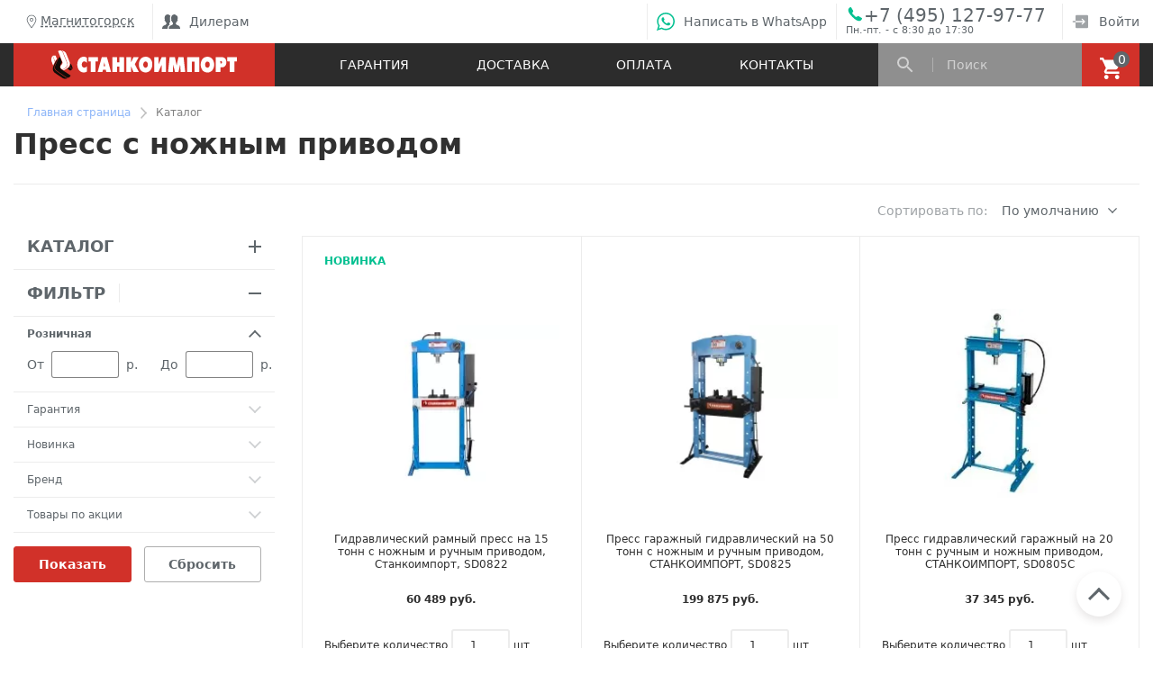

--- FILE ---
content_type: text/html; charset=UTF-8
request_url: https://magnitogorsk.si-tools.ru/catalog/pressi_s_nojnim_privodom/
body_size: 48032
content:
<!DOCTYPE html>
<html lang="ru">
<head>    <meta name="viewport" content="width=device-width, initial-scale=1.0">
<meta http-equiv="X-UA-Compatible" content="ie=edge">
<title>Пресс с ножным приводом гидравлический напольный купить в Магнитогорске по цене от 20 990 рублей | интернет-магазин &quot;Станкоимпорт&quot;</title>
<meta http-equiv="Content-Type" content="text/html; charset=UTF-8" />
<meta name="robots" content="index, follow" />
<meta name="description" content="Прессы с ножным приводом на складе в Магнитогорске. Узнайте стоимость, характеристики, описание и отзывы на сайте. Официальная гарантия, доставка по всей России." />
<script type="text/javascript" data-skip-moving="true">(function(w, d, n) {var cl = "bx-core";var ht = d.documentElement;var htc = ht ? ht.className : undefined;if (htc === undefined || htc.indexOf(cl) !== -1){return;}var ua = n.userAgent;if (/(iPad;)|(iPhone;)/i.test(ua)){cl += " bx-ios";}else if (/Android/i.test(ua)){cl += " bx-android";}cl += (/(ipad|iphone|android|mobile|touch)/i.test(ua) ? " bx-touch" : " bx-no-touch");cl += w.devicePixelRatio && w.devicePixelRatio >= 2? " bx-retina": " bx-no-retina";var ieVersion = -1;if (/AppleWebKit/.test(ua)){cl += " bx-chrome";}else if ((ieVersion = getIeVersion()) > 0){cl += " bx-ie bx-ie" + ieVersion;if (ieVersion > 7 && ieVersion < 10 && !isDoctype()){cl += " bx-quirks";}}else if (/Opera/.test(ua)){cl += " bx-opera";}else if (/Gecko/.test(ua)){cl += " bx-firefox";}if (/Macintosh/i.test(ua)){cl += " bx-mac";}ht.className = htc ? htc + " " + cl : cl;function isDoctype(){if (d.compatMode){return d.compatMode == "CSS1Compat";}return d.documentElement && d.documentElement.clientHeight;}function getIeVersion(){if (/Opera/i.test(ua) || /Webkit/i.test(ua) || /Firefox/i.test(ua) || /Chrome/i.test(ua)){return -1;}var rv = -1;if (!!(w.MSStream) && !(w.ActiveXObject) && ("ActiveXObject" in w)){rv = 11;}else if (!!d.documentMode && d.documentMode >= 10){rv = 10;}else if (!!d.documentMode && d.documentMode >= 9){rv = 9;}else if (d.attachEvent && !/Opera/.test(ua)){rv = 8;}if (rv == -1 || rv == 8){var re;if (n.appName == "Microsoft Internet Explorer"){re = new RegExp("MSIE ([0-9]+[\.0-9]*)");if (re.exec(ua) != null){rv = parseFloat(RegExp.$1);}}else if (n.appName == "Netscape"){rv = 11;re = new RegExp("Trident/.*rv:([0-9]+[\.0-9]*)");if (re.exec(ua) != null){rv = parseFloat(RegExp.$1);}}}return rv;}})(window, document, navigator);</script>

<link href="/bitrix/js/main/popup/dist/main.popup.bundle.min.css?166288836324774" type="text/css"  rel="stylesheet" />
<link href="/bitrix/cache/css/s1/si-tools_2019_1/page_367a655e3385d361f6dcbcec0b00cb23/page_367a655e3385d361f6dcbcec0b00cb23_v1.css?176829456815617" type="text/css"  rel="stylesheet" />
<link href="/bitrix/cache/css/s1/si-tools_2019_1/template_f73febe9169cfccf1d2e1c0a62314f06/template_f73febe9169cfccf1d2e1c0a62314f06_v1.css?1768294427164423" type="text/css"  data-template-style="true" rel="stylesheet" />






<!-- dev2fun module opengraph -->
<meta property="og:title" content="Пресс с ножным приводом гидравлический напольный купить в Магнитогорске по цене от 20 990 рублей | интернет-магазин &amp;quot;Станкоимпорт&amp;quot;"/>
<meta property="og:url" content="https://magnitogorsk.si-tools.ru/catalog/pressi_s_nojnim_privodom/"/>
<meta property="og:type" content="website"/>
<meta property="og:site_name" content="Станкоимпорт"/>
<meta property="og:image" content="https://magnitogorsk.si-tools.ru/upload/iblock/0ba/tgu46bk1e0mpy6513gz9hl62ah67r261.jpeg"/>
<meta property="og:image:type" content="image/jpeg"/>
<meta property="og:image:width" content="900"/>
<meta property="og:image:height" content="900"/>
<!-- /dev2fun module opengraph -->

<script data-skip-moving="true">
yandexMetrikaId = 16926634;
</script>
</head>
<body itemscope itemtype="http://schema.org/WebPage">
<!-- Facebook Pixel Code -->
<noscript><img height="1" width="1" src="https://www.facebook.com/tr?id=363156487403916&ev=PageView&noscript=1" alt="facebook pixel"/></noscript>
<!-- End Facebook Pixel Code -->
<a href="#topOfPage" class="order__arrow-up opened"></a>
<a style="display: none;" href="/favourites/" class="order__select opened translate70">
    <p class="order__select-score">0</p>
    <div style="overflow:hidden;">
        <p class="order__select-title">Избранное</p>
    </div>
</a>
<a style="display: none;" href="/compare/" class="order__comprasion opened translate140">
    <p class="order__comprasion-score">0</p>
    <div style="overflow:hidden;">
        <p class="order__comprasion-title">Сравнение</p>
    </div>
</a>
<!-- REGIONS POPUP -->
<div class="select-city__modal">

</div>
<!--/ REGIONS POPUP -->

<div class="modal__overlay"></div>

  <div class="si-page si-page__wrapper" id="topOfPage">
        <header class="header">
            <div class="container">
                <div class="row">
                    <div class="col-12">
                        <div class="header__wrapper" style="height:60px;">
                            <div class="header__contacts">
<div class="header__city header__item">
<div class="si-city-container">
<a id="si_choose_region" href="#" class="header__city-block select-city__block__text-city__js" onclick="function f(e) {      e.preventDefault();   }">
<img class="select-city__block__text-city_image" src="/bitrix/templates/si-tools_2019_1/components/sotbit/regions.choose/combine/img/geo.svg" alt='g'>Магнитогорск</a>
</div>
<div class="select-city__dropdown-wrap"  style="display:none;">
    <div class="select-city__dropdown">
        <div class="select-city__dropdown__choose-wrap">
                <span class="select-city__dropdown__choose">?</span>
                <span class="select-city__dropdown__choose__yes select-city__dropdown__choose" data-id="2385" data-region-id="193" data-code="https://magnitogorsk.si-tools.ru">
                    Да                </span>
                <span class="select-city__dropdown__choose__no select-city__dropdown__choose">
                    Другой город                </span>
        </div>

    </div>
</div>

</div>                                <div class="header__item-separator"></div>
                                <div class="header__item header__item-wrapper">
                                <nav class="header__nav">
<ul class="header__nav-list">
                         <li class="header__item header__item-nav">
                 <a class="header__item-wrapper" href="https://opt.si-tools.ru/">
                 <div class="header__item-icon header__item-icon--user-group"></div>Дилерам</a>
             </li>
            </ul>
                                </nav>
                                </div>
                            </div>
                            <div class="header__contacts">
                                <div class="header__item-separator"></div>
                                <a class="whatsapp-button header__item header__item-wrapper si--hover-effect" href="https://api.whatsapp.com/send/?phone=79032835795&text&type=phone_number&app_absent=0">
                                    <div class="header__item-icon header__item-icon--whatsapp"></div><span class="siLargeLinkText">Написать в WhatsApp</span><span class="siSmallLinkText">WhatsApp</span></a>
                                <div class="header__item-separator"></div>
                                <div class="header__item  si-header-phone">
                                <a class="header__item-icon header__item-icon--phone online header__item header__item-wrapper header__item--phone si--hover-effect roistat-193" href="tel:+74951279777">
                                    +7 (495) 127-97-77                                </a>
                                <div class="si-header-work-time" title="Пн.-пт. - с 8:30 до 17:30">Пн.-пт. - с 8:30 до 17:30</div>
                                </div>
                                <div class="header__item-separator"></div>
                                <a class="header__item header__item-wrapper header__item--nav si--hover-effect" href="/login/">
                                    <div class="header__item-icon header__item-icon--sign-in"></div>Войти</a>

                                                        </div>
                        </div>
                    </div>
                </div>
            </div>
        </header>
    <div class="menu__container">

  <div class="menu__search-bg"></div>

  <div class="menu menu__wrapper">
    <div class="container">
      <div class="row menu__content">

        <div class="col-xl-3 col-md-3">
          <a href="/" class="menu__logo"></a>
        </div>

        <nav class="col-xl-6 col-md-6 menu__nav">
<ul class="menu__nav-list">
                        <li class="menu__nav-list-item"><a href="/uslugi-servisa/warranty.php" class="menu__nav-list-item-link">Гарантия</a></li>
                                    <li class="menu__nav-list-item"><a href="/information/dostavka.php" class="menu__nav-list-item-link">Доставка</a></li>
                                    <li class="menu__nav-list-item"><a href="/information/oplata.php" class="menu__nav-list-item-link">Оплата</a></li>
                                    <li class="menu__nav-list-item"><a href="/contacts/" class="menu__nav-list-item-link">Контакты</a></li>
            </ul>
        </nav>

        <div class="col-xl-3 col-md-3 menu__sb">

          <div class="menu__search-wrapper">

    <div class="menu__search-result">
    </div>
    <div class="menu__search-icon"></div>
	<div id="title-search" class="si-search-title-container">
            <form action="/search/">
                <input id="title-search-input" type="text" name="q" value="" autocomplete="off" class="menu__search-input" placeholder="Поиск">
            </form>
	</div>
    <div class="menu__search-close">
      <div class="si__close-button"></div>
    </div>
          </div>

          <div class="menu__basket">
<div id="bx_basketFKauiI" class="bx-basket bx-opener"><!--'start_frame_cache_bx_basketFKauiI'--><div class="bx-hdr-profile">
	<div class="bx-basket-block">
                <a class="si-basket-link" href="/personal/cart/">
            <div class="menu__basket-icon">
              <div class="menu__basket-counter">0</div>
            </div>
            </a>
                        	</div>
</div><!--'end_frame_cache_bx_basketFKauiI'--></div>
          </div>

        </div>

      </div>
    </div>
  </div>

  <div class="mob-menu mob-menu__wrapper menu">

    <div class="mob-menu__icon mob-menu__icon--menu mob-menu__icon--border-right">
      <div class="mob-menu__menu-btn">
        <div class="mob-menu__menu-btn-line mob-menu__menu-btn-line--1"></div>
        <div class="mob-menu__menu-btn-line mob-menu__menu-btn-line--2"></div>
        <div class="mob-menu__menu-btn-line mob-menu__menu-btn-line--3"></div>
      </div>
    </div>
    <style>
    .mobile-search-input-wrapper.hidden{display:none; opacity:0; transition-property: opacity;  transition-duration: 1s;}
    .mobile-search-input-wrapper{position: absolute; top:5px; right:15px;left:120px;z-index:5;display:block; opacity:1;transition-property: opacity;  transition-duration: 1s;}
    .mobile-search-input-form{display:flex;}
    .mobile-search-input-form .submit-search-form{margin-left:10px;padding: 0 10px;}
    .mobile-search-input-form .mobile-search-input{overflow: hidden;width: 100%;height:34px;padding:5px}
    .mob-menu__icon--search.close{background: url(/img/mob-menu-close.svg) center no-repeat !important}
    @media (max-width:335px)
    {
     .mobile-search-input-wrapper{left:120px;}
    }
    </style>
    <a href="#" class="mob-menu__icon mob-menu__icon--search"></a>
    <div class="mobile-search-input-wrapper hidden">
    <form class="mobile-search-input-form" action="/search/">
        <input name="q" class="mobile-search-input" placeholder="Поиск...">
        <input class="submit-search-form" type="submit" value="Найти">
    </form>
    </div>
    <a href="/" class="mob-menu__logo"></a>

    <a class="mob-menu__icon mob-menu__icon--callback " href="tel:+74951279777">+7 (495) 127-97-77</a>
    <div class="mob-menu__icon mob-menu__icon--basket mob-menu__icon--border-left">
        <a class="si-basket-link-mobile" href="/personal/cart/"><div class="menu__basket-counter"></div></a>
    </div>
    <div class="mob-menu__content-wrapper">
      <div class="mob-menu__content">
                <div class="header__city header__item">
                    <p class="header__city-title">Ваш город:</p>
                    <div class="header__city-block">
                        <p class="header__city-name">Магнитогорск</p>
                        <ul class="header__city-list">
                                                    <li><span class="select-city__dropdown__choose__yes_mobile" data-id="216"  data-region-id="1" data-code="https://si-tools.ru">Москва</span></li>
                                                    <li><span class="select-city__dropdown__choose__yes_mobile" data-id="2941"  data-region-id="186" data-code="https://blg.si-tools.ru">Благовещенск</span></li>
                                                    <li><span class="select-city__dropdown__choose__yes_mobile" data-id="996"  data-region-id="3" data-code="https://vologda.si-tools.ru">Вологда</span></li>
                                                    <li><span class="select-city__dropdown__choose__yes_mobile" data-id="1394"  data-region-id="191" data-code="https://dagestan.si-tools.ru">Дагестан</span></li>
                                                    <li><span class="select-city__dropdown__choose__yes_mobile" data-id="2243"  data-region-id="200" data-code="https://ekb.si-tools.ru">Екатеринбург</span></li>
                                                    <li><span class="select-city__dropdown__choose__yes_mobile" data-id="2440"  data-region-id="203" data-code="https://irkutsk.si-tools.ru">Иркутск</span></li>
                                                    <li><span class="select-city__dropdown__choose__yes_mobile" data-id="2441"  data-region-id="204" data-code="https://bratsk.si-tools.ru">Братск</span></li>
                                                    <li><span class="select-city__dropdown__choose__yes_mobile" data-id="1594"  data-region-id="188" data-code="https://kzn.si-tools.ru">Казань</span></li>
                                                    <li><span class="select-city__dropdown__choose__yes_mobile" data-id="398"  data-region-id="183" data-code="https://kaluga.si-tools.ru">Калуга</span></li>
                                                    <li><span class="select-city__dropdown__choose__yes_mobile" data-id="1168"  data-region-id="202" data-code="https://krasnodar.si-tools.ru">Краснодар</span></li>
                                                    <li><span class="select-city__dropdown__choose__yes_mobile" data-id="2493"  data-region-id="196" data-code="https://krsk.si-tools.ru">Красноярск</span></li>
                                                    <li><span class="select-city__dropdown__choose__yes_mobile" data-id="3128"  data-region-id="192" data-code="https://krym.si-tools.ru">Крым</span></li>
                                                    <li><span class="select-city__dropdown__choose__yes_mobile" data-id="521"  data-region-id="198" data-code="https://lipetsk.si-tools.ru">Липецк</span></li>
                                                    <li><span class="select-city__dropdown__choose__yes_mobile" data-id="2361"  data-region-id="210" data-code="https://surgut.si-tools.ru">Сургут</span></li>
                                                    <li><span class="select-city__dropdown__choose__yes_mobile" data-id="945"  data-region-id="209" data-code="https://syktyvkar.si-tools.ru">Сыктывкар</span></li>
                                                    <li><span class="select-city__dropdown__choose__yes_mobile" data-id="301"  data-region-id="208" data-code="https://arhangelsk.si-tools.ru">Архангельск</span></li>
                                                    <li><span class="select-city__dropdown__choose__yes_mobile" data-id="2385"  data-region-id="193" data-code="https://magnitogorsk.si-tools.ru">Магнитогорск</span></li>
                                                    <li><span class="select-city__dropdown__choose__yes_mobile" data-id="1734"  data-region-id="195" data-code="https://nn.si-tools.ru">Нижний Новгород</span></li>
                                                    <li><span class="select-city__dropdown__choose__yes_mobile" data-id="2610"  data-region-id="185" data-code="https://novokuznetsk.si-tools.ru">Новокузнецк</span></li>
                                                    <li><span class="select-city__dropdown__choose__yes_mobile" data-id="2497"  data-region-id="187" data-code="https://norilsk.si-tools.ru">Норильск</span></li>
                                                    <li><span class="select-city__dropdown__choose__yes_mobile" data-id="1964"  data-region-id="199" data-code="https://penza.si-tools.ru">Пенза</span></li>
                                                    <li><span class="select-city__dropdown__choose__yes_mobile" data-id="1905"  data-region-id="184" data-code="https://perm.si-tools.ru">Пермь</span></li>
                                                    <li><span class="select-city__dropdown__choose__yes_mobile" data-id="1284"  data-region-id="207" data-code="https://rostov-na-donu.si-tools.ru">Ростову-на-Дону</span></li>
                                                    <li><span class="select-city__dropdown__choose__yes_mobile" data-id="269"  data-region-id="206" data-code="https://spb.si-tools.ru">Санкт-Петербург</span></li>
                                                    <li><span class="select-city__dropdown__choose__yes_mobile" data-id="686"  data-region-id="205" data-code="https://tver.si-tools.ru">Тверь</span></li>
                                                    <li><span class="select-city__dropdown__choose__yes_mobile" data-id="745"  data-region-id="201" data-code="https://tula.si-tools.ru">Тула</span></li>
                                                    <li><span class="select-city__dropdown__choose__yes_mobile" data-id="2130"  data-region-id="189" data-code="https://ul.si-tools.ru">Ульяновск</span></li>
                                                    <li><span class="select-city__dropdown__choose__yes_mobile" data-id="2051"  data-region-id="197" data-code="https://ufa.si-tools.ru">Уфа</span></li>
                                                    <li><span class="select-city__dropdown__choose__yes_mobile" data-id="2379"  data-region-id="194" data-code="https://chelyabinsk.si-tools.ru">Челябинск</span></li>
                                                    <li><span class="select-city__dropdown__choose__no select-city__dropdown__choose modile">Другой город</span></li>
                        </ul>
                    </div>
                </div>
        <div class="mob-menu__content-block">
          <nav class="mob-menu__nav mob-menu__nav--main">
      <ul class="mob-menu__nav-list small-phone-only">
          <li class="mob-menu__nav-list-item"><a href="/search/" class="mob-menu__nav-list-item-link">Поиск</a></li>
          <li class="mob-menu__nav-list-item"><a href="/personal/cart/" class="mob-menu__nav-list-item-link">Корзина</a></li>
      </ul>
        <ul class="mob-menu__nav-list mobile-catalog-tree">
              <li class="mob-menu__nav-list-item mob-menu__nav-list-item--expand-root">
                <p class="mob-menu__nav-list-item-link">Каталог</p>
                <div class="mob-menu__nav-expand-icon"></div>
                <div class="mob-menu__nav-expand-wrapper">
                  <ul class="mob-menu__nav-list mob-menu__nav-list--expand-list">
                    <li class="mob-menu__nav-list-item"><a href="/catalog/ruchnoi_instrument/" class="mob-menu__nav-list-item-link">Ручной инструмент</a></li>
                    <li class="mob-menu__nav-list-item"><a href="/catalog/nabory_instrumentov/" class="mob-menu__nav-list-item-link">Наборы инструментов</a></li>
                    <li class="mob-menu__nav-list-item"><a href="/catalog/instrument_v_lozhementakh/" class="mob-menu__nav-list-item-link">Инструмент в ложементах</a></li>
                    <li class="mob-menu__nav-list-item"><a href="/catalog/metallicheskaya_mebel/" class="mob-menu__nav-list-item-link">Металлическая мебель</a></li>
                    <li class="mob-menu__nav-list-item"><a href="/catalog/pnevmaticheskiy_instrument/" class="mob-menu__nav-list-item-link">Пневматический инструмент</a></li>
                    <li class="mob-menu__nav-list-item"><a href="/catalog/spetsialnyy_instrument/" class="mob-menu__nav-list-item-link">Специальный инструмент</a></li>
                    <li class="mob-menu__nav-list-item"><a href="/catalog/automobilnye_podemniki/" class="mob-menu__nav-list-item-link">Автомобильные подъемники</a></li>
                    <li class="mob-menu__nav-list-item"><a href="/catalog/kompressornoe_oborudovanie/" class="mob-menu__nav-list-item-link">Компрессорное оборудование</a></li>
                    <li class="mob-menu__nav-list-item"><a href="/catalog/kuzovnoi_remont/" class="mob-menu__nav-list-item-link">Оборудование для кузовного ремонта</a></li>
                    <li class="mob-menu__nav-list-item"><a href="/catalog/oborudovanie_dlya_shinomontazha/" class="mob-menu__nav-list-item-link">Оборудование для шиномонтажа</a></li>
                    <li class="mob-menu__nav-list-item"><a href="/catalog/garazhno_vspomogatelnoe_oborudovanie/" class="mob-menu__nav-list-item-link">Гаражно-вспомогательное оборудование</a></li>
                    <li class="mob-menu__nav-list-item"><a href="/catalog/pressy/" class="mob-menu__nav-list-item-link">Гидравлические прессы</a></li>
                    <li class="mob-menu__nav-list-item"><a href="/catalog/smazochno_zapravochnoe_oborudovanie/" class="mob-menu__nav-list-item-link">Смазочно-заправочное оборудование</a></li>
                    <li class="mob-menu__nav-list-item"><a href="/catalog/skhod_razval/" class="mob-menu__nav-list-item-link">Стенды сход-развала</a></li>
                    <li class="mob-menu__nav-list-item"><a href="/catalog/suvenirnaya_produkciya/" class="mob-menu__nav-list-item-link">Сувенирная продукция</a></li>
                    <li class="mob-menu__nav-list-item"><a href="/catalog/zapashye_chasti/" class="mob-menu__nav-list-item-link">Запасные части</a></li>
                  </ul>
                </div>
              </li>
        </ul>

    <ul class="mob-menu__nav-list">
            <li class="mob-menu__nav-list-item"><a href="/uslugi-servisa/warranty.php" class="mob-menu__nav-list-item-link">Гарантия</a></li>
                <li class="mob-menu__nav-list-item"><a href="/information/dostavka.php" class="mob-menu__nav-list-item-link">Доставка</a></li>
                <li class="mob-menu__nav-list-item"><a href="/information/oplata.php" class="mob-menu__nav-list-item-link">Оплата</a></li>
                <li class="mob-menu__nav-list-item"><a href="/contacts/" class="mob-menu__nav-list-item-link">Контакты</a></li>
        </ul>
          </nav>
        </div>

        <div class="mob-menu__content-block">
          <nav class="mob-menu__nav">
            <ul class="mob-menu__nav-list">
                          <li class="mob-menu__nav-list-item">
                <a href="/uslugi-servisa/warranty.php" class="mob-menu__nav-list-item-link">Гарантии</a>
              </li>
                                      <li class="mob-menu__nav-list-item">
                <a href="/information/dostavka.php" class="mob-menu__nav-list-item-link">Доставка</a>
              </li>
                                      <li class="mob-menu__nav-list-item">
                <a href="/information/oplata.php" class="mob-menu__nav-list-item-link">Оплата</a>
              </li>
                        </ul>
          </nav>
        </div>

        <!-- Блок для неавторизованного пользователя -->
        <div class="mob-menu__content-block mob-menu__content-block--small">
          <a href="/login/" class="mob-menu__login">
            <svg class="mob-menu__login-icon" width="8" height="14" viewBox="0 0 8 14" xmlns="http://www.w3.org/2000/svg">
              <rect width="1.77045" height="9.73729" transform="matrix(0.695148 -0.718867 0.695148 0.718867 0 1.27271)" />
              <rect width="1.77045" height="9.73631" transform="matrix(-0.695148 -0.718867 0.695148 -0.718867 1.23047 14)" />
            </svg>
            <span class="mob-menu__login-text">Войти в личный кабинет</span>
          </a>
        </div>

        <!-- Блоки для авторизованного пользователя -->
        <!--
            <div class="mob-menu__content-block mob-menu__content-block--small">
              <div class="mob-menu__info">
                <a href="#" class="mob-menu__info-greeting">Здравствуйте, Егор</a>
                <a href="#" class="mob-menu__info-logout">Выйти</a>
              </div>
            </div>

            <div class="mob-menu__content-block">
              <nav class="mob-menu__nav">
                <ul class="mob-menu__nav-list">

                  <li class="mob-menu__nav-list-item">
                    <a href="#" class="mob-menu__nav-list-item-link">Мои заказы</a>
                  </li>

                  <li class="mob-menu__nav-list-item">
                    <a href="#" class="mob-menu__nav-list-item-link">Персональные данные</a>
                  </li>

                  <li class="mob-menu__nav-list-item">
                    <a href="#" class="mob-menu__nav-list-item-link">Профили плательщика</a>
                  </li>

                </ul>
              </nav>
            </div>
            -->

                <div class="mob-menu__content-block">
                    <div  data-click-source="callback" class="mob-menu__callback-button callback_popup">
                        <span class="mob-menu__callback-button-text">Обратный звонок</span>
                    </div>
                    <a href="https://api.whatsapp.com/send/?phone=79032835795&text&type=phone_number&app_absent=0" class="mob-menu__callback-button whatsapp-button">
                        <img width="20" height="20" src="/img/whatsapp-mob.svg" alt="Whatsapp">
                        <span class="mob-menu__callback-button-text">Написать в WhatsApp</span>
                    </a>
                </div>
      </div>
    </div>
    <div class="mob-menu__contacts">
        <div class="mob-menu__contacts-phone-block">
            <div class="mob-menu__contacts-phone-item">
                <img width="18" height="18" src="/img/mob-phone.svg" alt="Phone" class="mob-menu__contacts-phone-img">
                <a href="tel:+74951279777" class="mob-menu__contacts-phone-title ">+7 (495) 127-97-77</a>
            </div>
            <div class="mob-menu__contacts-phone-item">
                <img width="20" height="16" src="/img/mob-email.svg" alt="E-mail" class="mob-menu__contacts-phone-img">
                                                    <p class="mob-menu__contacts-phone-title">zakaz@si-tools24.ru</p>
                                    </div>
        </div>

        <div class="mob-menu__content-block mob-menu__contacts-padnone">
            <div data-click-source="callback" class="mob-menu__callback-button callback_popup">
                <span class="mob-menu__callback-button-text">Обратный звонок</span>
            </div>
            <a href="https://api.whatsapp.com/send/?phone=79032835795&text&type=phone_number&app_absent=0" class="mob-menu__callback-button whatsapp-button">
                <img width="20" height="20" src="/img/whatsapp-mob.svg" alt="Whatsapp">
                <span class="mob-menu__callback-button-text">Написать в WhatsApp</span>
            </a>
        </div>
        <div class="mob-menu__socials">
            <div class="mob-menu__socials-title">Мы в соцсетях</div>
            <div class="mob-menu__socials-links">
                        <a href="https://www.youtube.com/user/stankoimportauto" title="Youtube" class="mob-menu__socials-links-item mob-menu__socials-links-youtube" target="_blank" rel="noopener noreferrer"></a>
                            <a href="https://www.facebook.com/STANKOIMPORTMOSCOW" title="Facebook" class="mob-menu__socials-links-item mob-menu__socials-links-facebook" target="_blank" rel="noopener noreferrer"></a>
                </div>
        </div>
    </div>
  </div>
</div>    <div class="container">
<div class="row"><div class="col-12"><div class="si-page__nh" itemprop="http://schema.org/breadcrumb" itemscope itemtype="http://schema.org/BreadcrumbList">
			<div class="si-page__nh-item" id="bx_breadcrumb_0" itemprop="itemListElement" itemscope itemtype="http://schema.org/ListItem">
				<a class="si-page__nh-item-text" href="/" title="Главная страница" itemprop="item">
					<span itemprop="name">Главная страница</span>
				</a>
				<meta itemprop="position" content="1" />
			</div>
			<div class="si-page__nh-item">
				<span class="si-page__nh-item-text">Каталог</span>
			</div></div></div></div><!--noindex-->
<div id="aboc-catalog-buyoneclick-wrapper" style="display: none">
    <div class="ax-buyoneclick-inner">
        <div class="ax-buyoneclick-form-title">Заказ в 1 клик</div>
        <form name="aboc-form" class="ax-buyoneclick-form js-ax-buyoneclick-form" method="post">
            <input type="hidden" name="sessid" id="sessid" value="84dbe6eded189ee9c593a07c46c2d9ca" />            <div class="ax-buyoneclick-form-msg-error js-ax-buyoneclick-form-msg-error"></div>
            <div class="ax-buyoneclick-form-msg-success js-ax-buyoneclick-form-msg-success"></div>
            <div class="form-field-wrap">
                <p><label class="ax-buyoneclick-label-name" for="aboc-name">
                        Ваше имя: <span class="mark_required_field">*</span></label><input
                                class="ax-buyoneclick-input-s"
                                type="text"
                                name="NAME"
                                id="aboc-name"
                                data-field-name="Ваше имя" data-required="1"                            >
                    </p><p><label class="ax-buyoneclick-label-name" for="aboc-phone">
                        Телефон: <span class="mark_required_field">*</span></label><input
                                class="ax-buyoneclick-input-s"
                                type="tel"
                                autocomplete="tel"
                                name="PHONE"
                                id="aboc-phone"
                                data-field-name="Телефон" data-required="1"                            >
                    </p><p><label class="ax-buyoneclick-label-name" for="aboc-email">
                        Электронная почта:</label><input
                                class="ax-buyoneclick-input-s"
                                type="email"
                                autocapitalize="off"
                                autocomplete="email"
                                name="EMAIL"
                                id="aboc-email"
                                data-field-name="Электронная почта"
                                data-field-type="email"                            >
                    </p><p><label class="ax-buyoneclick-label-name" for="aboc-pay_system_id">
                        Тип оплаты:</label><input
                                class="ax-buyoneclick-input-s"
                                type="text"
                                name="PAY_SYSTEM_ID"
                                id="aboc-pay_system_id"
                                data-field-name="Тип оплаты"                            >
                    </p><p><label class="ax-buyoneclick-label-name" for="aboc-sid">
                        SID:</label><input
                                class="ax-buyoneclick-input-s"
                                type="text"
                                name="SID"
                                id="aboc-sid"
                                data-field-name="SID"                            >
                    </p><p><label class="ax-buyoneclick-label-name" for="aboc-fio">
                        ФИО:</label><input
                                class="ax-buyoneclick-input-s"
                                type="text"
                                name="FIO"
                                id="aboc-fio"
                                data-field-name="ФИО"                            >
                    </p><p><label class="ax-buyoneclick-label-name" for="aboc-region_1s">
                        Регион продаж:</label><input
                                class="ax-buyoneclick-input-s"
                                type="text"
                                name="REGION_1S"
                                id="aboc-region_1s"
                                data-field-name="Регион продаж"                            >
                    </p>                                    <div class="ax-licence-block">
                        <input name="USER_AGREE" type="hidden" value="N" />
                        <input class="ax-licence-block-input js-ax-buyoneclick-form-user-agree-checkbox" id="aboc-user-agree" name="USER_AGREE" type="checkbox" value="Y" />
                        <label class="ax-buyoneclick-label-name" for="aboc-user-agree">Даю согласие на обработку моих персональных данных</label>
                    </div>
                    <p class="ax-buyoneclick-text">Ставя отметку, я соглашаюсь на обработку персональных данных в соответствии с законом № 152-ФЗ «О персональных данных» от 27.07.2006 и принимаю условия <a href="//si-tools.ru/policy/" title="" target="_blank">Пользовательского соглашения</a></p>
                
                
                <div id="ax-buyoneclick-captcha-CXnLu4"><!--'start_frame_cache_ax-buyoneclick-captcha-CXnLu4'--><!--'end_frame_cache_ax-buyoneclick-captcha-CXnLu4'-->                                <div class="g-recaptcha" data-sitekey="6Lfaa-oUAAAAAFnR7Lwe76k8pUbctWLCTPpN_R_r"></div>
                                </div>

                <button
                        type="button"
                        name="aboc-submit"
                        class="ax-buyoneclick-form-submit js-ax-buyoneclick-form-submit ax-disabled">
                    <span>Купить в 1 клик</span>
                </button>
            </div>
        </form>
    </div>
</div>
<!--/noindex-->

        <div class="row">
                <div class="col-12">
                    <h1 class="si-category__title vertical">Пресс с ножным приводом</h1>
                </div>
        </div>
<div class="row" style="transform: none;">
    <div class="col-md-0 col-xl-12">
        <div class="si-category__content-separator"></div>
    </div>

    <div class="col-xl-3 sidebar">
        <div class="si-sidebar si-sidebar__wrapper">

<div class="si-sidebar__root-item catalog-of-goods" data-hidden="">
    <div id="si-catalog-menu" class="si-sidebar__root-item-head si--hover-effect" data-subsections="0" data-hidden-click=""> 
        <span class="si-sidebar__root-item-head-title">Каталог</span>
        <div class="si-sidebar__root-item-head-icon"></div>
    </div>
    <div class="si-sidebar__root-item-content" data-hidden-content="">
        <div class="si-sidebar__root-item-content-wrapper">
                                <div class="si-sidebar__item" data-hidden="">
                        <div class="si-sidebar__item-head si--hover-effect" data-hidden-click=""><div class="si-sidebar__item-head-title-container"><img class="section_icon" src="/upload/iblock/ca1/ca17a86e6d233aa85aa6c729e48003d9.png" alt="i">																																																	<span class="si-sidebar__item-head-title">Ручной инструмент</span></div>
                            <div class="si-sidebar__item-head-icon"></div>
                        </div>
                        <div class="si-sidebar__item-content" data-hidden-content="" style="height: 0px;">
                            <div class="si-sidebar__item-content-wrapper">
                                <ul class="si-sidebar__list">
                                   <li class="si-sidebar__list-item si--hover-effect"><a href="/catalog/ruchnoi_instrument/" class="si-sidebar__view-all"><span class="si-sidebar__view-all-text">Смотреть все</span><div class="si-sidebar__view-all-icon"></div></a></li>
                                                            <li class="si-sidebar__list-item si--hover-effect"><a href="/catalog/klyuchi/" class="si-sidebar__list-item-link">Ключи</a></li>
                                                                        <li class="si-sidebar__list-item si--hover-effect"><a href="/catalog/tortsevie_golovki/" class="si-sidebar__list-item-link">Торцевые головки</a></li>
                                                                        <li class="si-sidebar__list-item si--hover-effect"><a href="/catalog/rezhushchiy_instrument/" class="si-sidebar__list-item-link">Режущий инструмент</a></li>
                                                                        <li class="si-sidebar__list-item si--hover-effect"><a href="/catalog/napilniki/" class="si-sidebar__list-item-link">Напильники</a></li>
                                                                        <li class="si-sidebar__list-item si--hover-effect"><a href="/catalog/udarnij_instrument/" class="si-sidebar__list-item-link">Ударно-рычажный инструмент</a></li>
                                                                        <li class="si-sidebar__list-item si--hover-effect"><a href="/catalog/otvertki/" class="si-sidebar__list-item-link">Отвертки</a></li>
                                                                        <li class="si-sidebar__list-item si--hover-effect"><a href="/catalog/treshchotki/" class="si-sidebar__list-item-link">Трещотки</a></li>
                                                                        <li class="si-sidebar__list-item si--hover-effect"><a href="/catalog/sharnirno_gubtsevyy_instrument/" class="si-sidebar__list-item-link">Шарнирно-губцевый инструмент</a></li>
                                                                        <li class="si-sidebar__list-item si--hover-effect"><a href="/catalog/zaklepochniki/" class="si-sidebar__list-item-link">Заклепочники</a></li>
                                                                        <li class="si-sidebar__list-item si--hover-effect"><a href="/catalog/perekhodniki_i_nasadki/" class="si-sidebar__list-item-link">Переходники и насадки</a></li>
                                                                        <li class="si-sidebar__list-item si--hover-effect"><a href="/catalog/adapteri_dlya_torcevih_golovok/" class="si-sidebar__list-item-link">Адаптеры для торцевых головок</a></li>
                                                                        <li class="si-sidebar__list-item si--hover-effect"><a href="/catalog/vorotki/" class="si-sidebar__list-item-link">Воротки</a></li>
                                                                        <li class="si-sidebar__list-item si--hover-effect"><a href="/catalog/nojovki-po-metallu/" class="si-sidebar__list-item-link">Ножовки по металлу</a></li>
                                                                        <li class="si-sidebar__list-item si--hover-effect"><a href="/catalog/gajkolomy_i_raskalyvateli_gaek/" class="si-sidebar__list-item-link">Гайколомы и раскалыватели гаек</a></li>
                                                                        <li class="si-sidebar__list-item si--hover-effect"><a href="/catalog/zahvati-melkih-detalei/" class="si-sidebar__list-item-link">Захваты для мелких деталей</a></li>
                                </ul></div></div></div>                                <div class="si-sidebar__item" data-hidden="">
                        <div class="si-sidebar__item-head si--hover-effect" data-hidden-click=""><div class="si-sidebar__item-head-title-container"><img class="section_icon" src="/upload/iblock/a30/a30fb3843b0ae4491982849452d49ee3.png" alt="i">																																																	<span class="si-sidebar__item-head-title">Наборы инструментов</span></div>
                            <div class="si-sidebar__item-head-icon"></div>
                        </div>
                        <div class="si-sidebar__item-content" data-hidden-content="" style="height: 0px;">
                            <div class="si-sidebar__item-content-wrapper">
                                <ul class="si-sidebar__list">
                                   <li class="si-sidebar__list-item si--hover-effect"><a href="/catalog/nabory_instrumentov/" class="si-sidebar__view-all"><span class="si-sidebar__view-all-text">Смотреть все</span><div class="si-sidebar__view-all-icon"></div></a></li>
                                                            <li class="si-sidebar__list-item si--hover-effect"><a href="/catalog/nabory_universalnye/" class="si-sidebar__list-item-link">Наборы универсальные</a></li>
                                                                        <li class="si-sidebar__list-item si--hover-effect"><a href="/catalog/nabory_tortsevykh_golovok_1/" class="si-sidebar__list-item-link">Наборы торцевых головок</a></li>
                                                                        <li class="si-sidebar__list-item si--hover-effect"><a href="/catalog/nabory_dlya_elektrika/" class="si-sidebar__list-item-link">Наборы для электрика</a></li>
                                                                        <li class="si-sidebar__list-item si--hover-effect"><a href="/catalog/nabory_slesarnogo_instrumenta/" class="si-sidebar__list-item-link">Наборы слесарного инструмента</a></li>
                                                                        <li class="si-sidebar__list-item si--hover-effect"><a href="/catalog/nabory_klyuchey_1/" class="si-sidebar__list-item-link">Наборы ключей</a></li>
                                                                        <li class="si-sidebar__list-item si--hover-effect"><a href="/catalog/nabory_otvertok_1/" class="si-sidebar__list-item-link">Наборы отверток</a></li>
                                                                        <li class="si-sidebar__list-item si--hover-effect"><a href="/catalog/nabory_bit_1/" class="si-sidebar__list-item-link">Наборы бит</a></li>
                                                                        <li class="si-sidebar__list-item si--hover-effect"><a href="/catalog/nabory_pnevmaticheskogo_instrumenta_1/" class="si-sidebar__list-item-link">Наборы пневматического инструмента</a></li>
                                                                        <li class="si-sidebar__list-item si--hover-effect"><a href="/catalog/nabory_sharnirno_gubtsevogo_instrumenta_1/" class="si-sidebar__list-item-link">Наборы шарнирно-губцевого инструмента</a></li>
                                </ul></div></div></div>                                                <div class="si-sidebar__item">
                            <div class="si-sidebar__item-head si--hover-effect">
                                                                                                <a href="/catalog/instrument_v_lozhementakh/" class="si-sidebar__item-head-title-container">
                                        <img class="section_icon" src="/upload/iblock/6c3/6c3fa4be2e999c637c6d6e0596bac0b3.png" alt="i">                                         <span class="si-sidebar__item-head-title">Инструмент в ложементах</span></a>
                                                                                       </div>
                        </div>
                                                        <div class="si-sidebar__item" data-hidden="">
                        <div class="si-sidebar__item-head si--hover-effect" data-hidden-click=""><div class="si-sidebar__item-head-title-container"><img class="section_icon" src="/upload/iblock/60b/60b756cad064988a698f1a8fd183bb51.png" alt="i">																																																	<span class="si-sidebar__item-head-title">Металлическая мебель</span></div>
                            <div class="si-sidebar__item-head-icon"></div>
                        </div>
                        <div class="si-sidebar__item-content" data-hidden-content="" style="height: 0px;">
                            <div class="si-sidebar__item-content-wrapper">
                                <ul class="si-sidebar__list">
                                   <li class="si-sidebar__list-item si--hover-effect"><a href="/catalog/metallicheskaya_mebel/" class="si-sidebar__view-all"><span class="si-sidebar__view-all-text">Смотреть все</span><div class="si-sidebar__view-all-icon"></div></a></li>
                                                            <li class="si-sidebar__list-item si--hover-effect"><a href="/catalog/telezhki_instrumentalnye/" class="si-sidebar__list-item-link">Тележки инструментальные</a></li>
                                                                        <li class="si-sidebar__list-item si--hover-effect"><a href="/catalog/komplektuyushchie_dlya_telezhek/" class="si-sidebar__list-item-link">Комплектующие для тележек</a></li>
                                                                        <li class="si-sidebar__list-item si--hover-effect"><a href="/catalog/verstaki/" class="si-sidebar__list-item-link">Верстаки</a></li>
                                                                        <li class="si-sidebar__list-item si--hover-effect"><a href="/catalog/komplektuyushchie_dlya_verstakov/" class="si-sidebar__list-item-link">Комплектующие для верстаков</a></li>
                                                                        <li class="si-sidebar__list-item si--hover-effect"><a href="/catalog/lezhaki_podkatnye/" class="si-sidebar__list-item-link">Лежаки подкатные</a></li>
                                                                        <li class="si-sidebar__list-item si--hover-effect"><a href="/catalog/shkafy/" class="si-sidebar__list-item-link">Шкафы</a></li>
                                                                        <li class="si-sidebar__list-item si--hover-effect"><a href="/catalog/komplektuyushchie_dlya_shkafov/" class="si-sidebar__list-item-link">Комплектующие для шкафов</a></li>
                                                                        <li class="si-sidebar__list-item si--hover-effect"><a href="/catalog/prochaya_mebel/" class="si-sidebar__list-item-link">Прочая мебель</a></li>
                                </ul></div></div></div>                                <div class="si-sidebar__item" data-hidden="">
                        <div class="si-sidebar__item-head si--hover-effect" data-hidden-click=""><div class="si-sidebar__item-head-title-container"><img class="section_icon" src="/upload/iblock/31c/31caf9e2962a1ed0d148f5a1cf37e176.png" alt="i">																																																	<span class="si-sidebar__item-head-title">Пневматический инструмент</span></div>
                            <div class="si-sidebar__item-head-icon"></div>
                        </div>
                        <div class="si-sidebar__item-content" data-hidden-content="" style="height: 0px;">
                            <div class="si-sidebar__item-content-wrapper">
                                <ul class="si-sidebar__list">
                                   <li class="si-sidebar__list-item si--hover-effect"><a href="/catalog/pnevmaticheskiy_instrument/" class="si-sidebar__view-all"><span class="si-sidebar__view-all-text">Смотреть все</span><div class="si-sidebar__view-all-icon"></div></a></li>
                                                            <li class="si-sidebar__list-item si--hover-effect"><a href="/catalog/pnevmaticheskie_dreli/" class="si-sidebar__list-item-link">Пневматические дрели</a></li>
                                                                        <li class="si-sidebar__list-item si--hover-effect"><a href="/catalog/nabory_pnevmaticheskogo_instrumenta/" class="si-sidebar__list-item-link">Наборы пневматического инструмента</a></li>
                                                                        <li class="si-sidebar__list-item si--hover-effect"><a href="/catalog/pnevmogaykoverty/" class="si-sidebar__list-item-link">Пневмогайковерты</a></li>
                                                                        <li class="si-sidebar__list-item si--hover-effect"><a href="/catalog/pnevmaticheskie_soedineniya/" class="si-sidebar__list-item-link">Пневматические соединения</a></li>
                                                                        <li class="si-sidebar__list-item si--hover-effect"><a href="/catalog/pnevmaticheskie_shpritsy/" class="si-sidebar__list-item-link">Пневматические шприцы</a></li>
                                                                        <li class="si-sidebar__list-item si--hover-effect"><a href="/catalog/produvochnye_pistolety/" class="si-sidebar__list-item-link">Продувочные пистолеты</a></li>
                                                                        <li class="si-sidebar__list-item si--hover-effect"><a href="/catalog/podkachki_dlya_shin/" class="si-sidebar__list-item-link">Подкачки для шин</a></li>
                                                                        <li class="si-sidebar__list-item si--hover-effect"><a href="/catalog/pnevmaticheskie_shlifmashinki/" class="si-sidebar__list-item-link">Пневматические шлифмашинки</a></li>
                                                                        <li class="si-sidebar__list-item si--hover-effect"><a href="/catalog/pnevmaticheskiy_rezhushchiy_instrument/" class="si-sidebar__list-item-link">Пневматический режущий инструмент</a></li>
                                </ul></div></div></div>                                <div class="si-sidebar__item" data-hidden="">
                        <div class="si-sidebar__item-head si--hover-effect" data-hidden-click=""><div class="si-sidebar__item-head-title-container"><img class="section_icon" src="/upload/iblock/bad/badde8ab975d11d39268403a17d1d25d.png" alt="i">																																																	<span class="si-sidebar__item-head-title">Специальный инструмент</span></div>
                            <div class="si-sidebar__item-head-icon"></div>
                        </div>
                        <div class="si-sidebar__item-content" data-hidden-content="" style="height: 0px;">
                            <div class="si-sidebar__item-content-wrapper">
                                <ul class="si-sidebar__list">
                                   <li class="si-sidebar__list-item si--hover-effect"><a href="/catalog/spetsialnyy_instrument/" class="si-sidebar__view-all"><span class="si-sidebar__view-all-text">Смотреть все</span><div class="si-sidebar__view-all-icon"></div></a></li>
                                                            <li class="si-sidebar__list-item si--hover-effect"><a href="/catalog/instrument_remonta_dvigatelya/" class="si-sidebar__list-item-link">Инструмент для ремонта двигателя</a></li>
                                                                        <li class="si-sidebar__list-item si--hover-effect"><a href="/catalog/sistema_okhlazhdeniya/" class="si-sidebar__list-item-link">Ремонт системы охлаждения</a></li>
                                                                        <li class="si-sidebar__list-item si--hover-effect"><a href="/catalog/remont_toplivnoi_sistemi/" class="si-sidebar__list-item-link">Инструмент для ремонта топливной системы</a></li>
                                                                        <li class="si-sidebar__list-item si--hover-effect"><a href="/catalog/remont_tormozsnoi_sistem/" class="si-sidebar__list-item-link">Ремонт тормозной системы</a></li>
                                                                        <li class="si-sidebar__list-item si--hover-effect"><a href="/catalog/transmissiya/" class="si-sidebar__list-item-link">Ремонт трансмиссии</a></li>
                                                                        <li class="si-sidebar__list-item si--hover-effect"><a href="/catalog/remont-hodovoi/" class="si-sidebar__list-item-link">Ремонт ходовой части и рулевого управления</a></li>
                                                                        <li class="si-sidebar__list-item si--hover-effect"><a href="/catalog/remont-elektriki/" class="si-sidebar__list-item-link">Инструмент для ремонта электрики</a></li>
                                                                        <li class="si-sidebar__list-item si--hover-effect"><a href="/catalog/siemniki/" class="si-sidebar__list-item-link">Съемники</a></li>
                                                                        <li class="si-sidebar__list-item si--hover-effect"><a href="/catalog/universalnyy/" class="si-sidebar__list-item-link">Универсальный</a></li>
                                </ul></div></div></div>                                <div class="si-sidebar__item" data-hidden="">
                        <div class="si-sidebar__item-head si--hover-effect" data-hidden-click=""><div class="si-sidebar__item-head-title-container"><img class="section_icon" src="/upload/iblock/474/47414503be995d9fbb9144f2df307dfa.png" alt="i">																																																	<span class="si-sidebar__item-head-title">Автомобильные подъемники</span></div>
                            <div class="si-sidebar__item-head-icon"></div>
                        </div>
                        <div class="si-sidebar__item-content" data-hidden-content="" style="height: 0px;">
                            <div class="si-sidebar__item-content-wrapper">
                                <ul class="si-sidebar__list">
                                   <li class="si-sidebar__list-item si--hover-effect"><a href="/catalog/automobilnye_podemniki/" class="si-sidebar__view-all"><span class="si-sidebar__view-all-text">Смотреть все</span><div class="si-sidebar__view-all-icon"></div></a></li>
                                                            <li class="si-sidebar__list-item si--hover-effect"><a href="/catalog/dvukhstoechnye_podemniki/" class="si-sidebar__list-item-link">Двухстоечные подъемники</a></li>
                                                                        <li class="si-sidebar__list-item si--hover-effect"><a href="/catalog/chetyrekhstoechnye_podemniki/" class="si-sidebar__list-item-link">Четырехстоечные подъемники</a></li>
                                                                        <li class="si-sidebar__list-item si--hover-effect"><a href="/catalog/nozhnichnye_podemniki/" class="si-sidebar__list-item-link">Ножничные подъемники</a></li>
                                                                        <li class="si-sidebar__list-item si--hover-effect"><a href="/catalog/traversy/" class="si-sidebar__list-item-link">Траверсы</a></li>
                                                                        <li class="si-sidebar__list-item si--hover-effect"><a href="/catalog/podemnik_shod_razval/" class="si-sidebar__list-item-link">Подъемники для сход-развала</a></li>
                                                                        <li class="si-sidebar__list-item si--hover-effect"><a href="/catalog/podemnik_dlya_shinomontaja/" class="si-sidebar__list-item-link">Подъемники для шиномонтажа</a></li>
                                                                        <li class="si-sidebar__list-item si--hover-effect"><a href="/catalog/slesarnie_podemniki/" class="si-sidebar__list-item-link">Слесарные подъемники</a></li>
                                </ul></div></div></div>                                <div class="si-sidebar__item" data-hidden="">
                        <div class="si-sidebar__item-head si--hover-effect" data-hidden-click=""><div class="si-sidebar__item-head-title-container"><img class="section_icon" src="/upload/iblock/073/0731b47b3f7f5056cc06a4aecf4ca93a.png" alt="i">																																																	<span class="si-sidebar__item-head-title">Компрессорное оборудование</span></div>
                            <div class="si-sidebar__item-head-icon"></div>
                        </div>
                        <div class="si-sidebar__item-content" data-hidden-content="" style="height: 0px;">
                            <div class="si-sidebar__item-content-wrapper">
                                <ul class="si-sidebar__list">
                                   <li class="si-sidebar__list-item si--hover-effect"><a href="/catalog/kompressornoe_oborudovanie/" class="si-sidebar__view-all"><span class="si-sidebar__view-all-text">Смотреть все</span><div class="si-sidebar__view-all-icon"></div></a></li>
                                                            <li class="si-sidebar__list-item si--hover-effect"><a href="/catalog/pnevmoshlangi/" class="si-sidebar__list-item-link">Пневматические шланги</a></li>
                                                                        <li class="si-sidebar__list-item si--hover-effect"><a href="/catalog/kompressory/" class="si-sidebar__list-item-link">Компрессоры</a></li>
                                                                        <li class="si-sidebar__list-item si--hover-effect"><a href="/catalog/filtry_i_kartridzhy/" class="si-sidebar__list-item-link">Блоки подготовки воздуха</a></li>
                                </ul></div></div></div>                                <div class="si-sidebar__item" data-hidden="">
                        <div class="si-sidebar__item-head si--hover-effect" data-hidden-click=""><div class="si-sidebar__item-head-title-container">																												<img class="section_icon" src="/images/kuzov.png" alt="Оборудование для кузовного ремонта">																					<span class="si-sidebar__item-head-title">Оборудование для кузовного ремонта</span></div>
                            <div class="si-sidebar__item-head-icon"></div>
                        </div>
                        <div class="si-sidebar__item-content" data-hidden-content="" style="height: 0px;">
                            <div class="si-sidebar__item-content-wrapper">
                                <ul class="si-sidebar__list">
                                   <li class="si-sidebar__list-item si--hover-effect"><a href="/catalog/kuzovnoi_remont/" class="si-sidebar__view-all"><span class="si-sidebar__view-all-text">Смотреть все</span><div class="si-sidebar__view-all-icon"></div></a></li>
                                                            <li class="si-sidebar__list-item si--hover-effect"><a href="/catalog/instrumenti_kuzovnogo_remonta/" class="si-sidebar__list-item-link">Инструменты кузовного ремонта</a></li>
                                                                        <li class="si-sidebar__list-item si--hover-effect"><a href="/catalog/gidravlicheskie_nasosy/" class="si-sidebar__list-item-link">Гидравлические насосы</a></li>
                                                                        <li class="si-sidebar__list-item si--hover-effect"><a href="/catalog/gidravlicheskie_rastyazhki/" class="si-sidebar__list-item-link">Гидравлические растяжки</a></li>
                                                                        <li class="si-sidebar__list-item si--hover-effect"><a href="/catalog/stapeli/" class="si-sidebar__list-item-link">Стапели</a></li>
                                                                        <li class="si-sidebar__list-item si--hover-effect"><a href="/catalog/instrument_snyatiya_stekol/" class="si-sidebar__list-item-link">Инструмент для снятия и установки стекол</a></li>
                                                                        <li class="si-sidebar__list-item si--hover-effect"><a href="/catalog/dveri_i_petli/" class="si-sidebar__list-item-link">Двери и дверные петли</a></li>
                                                                        <li class="si-sidebar__list-item si--hover-effect"><a href="/catalog/perenoska_stekol/" class="si-sidebar__list-item-link">Приспособления для переноски стекол</a></li>
                                </ul></div></div></div>                                <div class="si-sidebar__item" data-hidden="">
                        <div class="si-sidebar__item-head si--hover-effect" data-hidden-click=""><div class="si-sidebar__item-head-title-container"><img class="section_icon" src="/upload/iblock/5fa/5fab2080ecf402a0f1a066f9b8f8f355.png" alt="i">																																																	<span class="si-sidebar__item-head-title">Оборудование для шиномонтажа</span></div>
                            <div class="si-sidebar__item-head-icon"></div>
                        </div>
                        <div class="si-sidebar__item-content" data-hidden-content="" style="height: 0px;">
                            <div class="si-sidebar__item-content-wrapper">
                                <ul class="si-sidebar__list">
                                   <li class="si-sidebar__list-item si--hover-effect"><a href="/catalog/oborudovanie_dlya_shinomontazha/" class="si-sidebar__view-all"><span class="si-sidebar__view-all-text">Смотреть все</span><div class="si-sidebar__view-all-icon"></div></a></li>
                                                            <li class="si-sidebar__list-item si--hover-effect"><a href="/catalog/balansirovochnoe_oborudovanie/" class="si-sidebar__list-item-link">Балансировочные станки и стенды</a></li>
                                                                        <li class="si-sidebar__list-item si--hover-effect"><a href="/catalog/shinomontazhnie_stanki/" class="si-sidebar__list-item-link">Шиномонтажные станки</a></li>
                                                                        <li class="si-sidebar__list-item si--hover-effect"><a href="/catalog/domkraty/" class="si-sidebar__list-item-link">Домкраты</a></li>
                                                                        <li class="si-sidebar__list-item si--hover-effect"><a href="/catalog/bortorasshiriteli/" class="si-sidebar__list-item-link">Борторасширители</a></li>
                                                                        <li class="si-sidebar__list-item si--hover-effect"><a href="/catalog/vulkanizatory/" class="si-sidebar__list-item-link">Вулканизаторы</a></li>
                                                                        <li class="si-sidebar__list-item si--hover-effect"><a href="/catalog/pravka_diskov/" class="si-sidebar__list-item-link">Правка дисков</a></li>
                                                                        <li class="si-sidebar__list-item si--hover-effect"><a href="/catalog/tretiya_ruka_stanka/" class="si-sidebar__list-item-link">Третья рука шиномонтажного станка</a></li>
                                                                        <li class="si-sidebar__list-item si--hover-effect"><a href="/catalog/buster_nakachki_shin/" class="si-sidebar__list-item-link">Бустер взрывной накачки шин</a></li>
                                                                        <li class="si-sidebar__list-item si--hover-effect"><a href="/catalog/vspomogatelniy_instrumenti_shinomontaja/" class="si-sidebar__list-item-link">Вспомогательный инструмент для шиномонтажа</a></li>
                                </ul></div></div></div>                                <div class="si-sidebar__item" data-hidden="">
                        <div class="si-sidebar__item-head si--hover-effect" data-hidden-click=""><div class="si-sidebar__item-head-title-container"><img class="section_icon" src="/upload/iblock/f66/f662a77af17ec3bae350f9654ecbae94.png" alt="i">																																																	<span class="si-sidebar__item-head-title">Гаражно-вспомогательное оборудование</span></div>
                            <div class="si-sidebar__item-head-icon"></div>
                        </div>
                        <div class="si-sidebar__item-content" data-hidden-content="" style="height: 0px;">
                            <div class="si-sidebar__item-content-wrapper">
                                <ul class="si-sidebar__list">
                                   <li class="si-sidebar__list-item si--hover-effect"><a href="/catalog/garazhno_vspomogatelnoe_oborudovanie/" class="si-sidebar__view-all"><span class="si-sidebar__view-all-text">Смотреть все</span><div class="si-sidebar__view-all-icon"></div></a></li>
                                                            <li class="si-sidebar__list-item si--hover-effect"><a href="/catalog/stoyki_transmissionnye/" class="si-sidebar__list-item-link">Стойки трансмиссионные</a></li>
                                                                        <li class="si-sidebar__list-item si--hover-effect"><a href="/catalog/kran_garazhnyy/" class="si-sidebar__list-item-link">Кран гаражный</a></li>
                                                                        <li class="si-sidebar__list-item si--hover-effect"><a href="/catalog/podstavki/" class="si-sidebar__list-item-link">Подставки</a></li>
                                                                        <li class="si-sidebar__list-item si--hover-effect"><a href="/catalog/zakhvaty_i_traversy/" class="si-sidebar__list-item-link">Захваты и траверсы</a></li>
                                                                        <li class="si-sidebar__list-item si--hover-effect"><a href="/catalog/vakuumniy-tester/" class="si-sidebar__list-item-link">Вакуумные тестеры</a></li>
                                                                        <li class="si-sidebar__list-item si--hover-effect"><a href="/catalog/diagnostic-garage-tools/" class="si-sidebar__list-item-link">Диагностическое гаражное оборудование</a></li>
                                                                        <li class="si-sidebar__list-item si--hover-effect"><a href="/catalog/izmeritelniy-instrument/" class="si-sidebar__list-item-link">Измерительный гаражный инструмент</a></li>
                                                                        <li class="si-sidebar__list-item si--hover-effect"><a href="/catalog/OCHISTITELNOE_OBORUDOWANIE/" class="si-sidebar__list-item-link">Очистительное оборудование</a></li>
                                                                        <li class="si-sidebar__list-item si--hover-effect"><a href="/catalog/perenosnie_lampi/" class="si-sidebar__list-item-link">Переносные лампы</a></li>
                                                                        <li class="si-sidebar__list-item si--hover-effect"><a href="/catalog/PESKOSTRUJNOE_OBORUDOWANIE/" class="si-sidebar__list-item-link">Пескоструйное оборудование</a></li>
                                                                        <li class="si-sidebar__list-item si--hover-effect"><a href="/catalog/tiski_verstachnie/" class="si-sidebar__list-item-link">Тиски верстачные</a></li>
                                                                        <li class="si-sidebar__list-item si--hover-effect"><a href="/catalog/PENOGENERATORY/" class="si-sidebar__list-item-link">Пеногенераторы</a></li>
                                                                        <li class="si-sidebar__list-item si--hover-effect"><a href="/catalog/vspomogatelni-instrument/" class="si-sidebar__list-item-link">Вспомогательный гаражный инструмент</a></li>
                                </ul></div></div></div>                                <div class="si-sidebar__item" data-hidden="">
                        <div class="si-sidebar__item-head si--hover-effect" data-hidden-click=""><div class="si-sidebar__item-head-title-container">																																			<img class="section_icon" src="/images/gidravl.png" alt="Гидравлические прессы">														<span class="si-sidebar__item-head-title">Гидравлические прессы</span></div>
                            <div class="si-sidebar__item-head-icon"></div>
                        </div>
                        <div class="si-sidebar__item-content" data-hidden-content="" style="height: 0px;">
                            <div class="si-sidebar__item-content-wrapper">
                                <ul class="si-sidebar__list">
                                   <li class="si-sidebar__list-item si--hover-effect"><a href="/catalog/pressy/" class="si-sidebar__view-all"><span class="si-sidebar__view-all-text">Смотреть все</span><div class="si-sidebar__view-all-icon"></div></a></li>
                                                            <li class="si-sidebar__list-item si--hover-effect"><a href="/catalog/nabori_puansonov/" class="si-sidebar__list-item-link">Наборы пуансонов для прессов</a></li>
                                                                        <li class="si-sidebar__list-item si--hover-effect"><a href="/catalog/pnevmogidravlicheskie-pressi/" class="si-sidebar__list-item-link">Пневмогидравлические прессы</a></li>
                                                                        <li class="si-sidebar__list-item si--hover-effect"><a href="/catalog/pressi_s__ruchnim_privodom/" class="si-sidebar__list-item-link">Прессы с ручным гидравлическим приводом</a></li>
                                                                        <li class="si-sidebar__list-item si--hover-effect"><a href="/catalog/pressi_s_nojnim_privodom/" class="si-sidebar__list-item-link">Прессы с ножным приводом</a></li>
                                                                        <li class="si-sidebar__list-item si--hover-effect"><a href="/catalog/elektrogidravlicheskie_pressi/" class="si-sidebar__list-item-link">Электрогидравлические прессы</a></li>
                                </ul></div></div></div>                                <div class="si-sidebar__item" data-hidden="">
                        <div class="si-sidebar__item-head si--hover-effect" data-hidden-click=""><div class="si-sidebar__item-head-title-container"><img class="section_icon" src="/upload/iblock/285/285835d25e4eedeaac4fc6fa96ffc963.png" alt="i">																																																	<span class="si-sidebar__item-head-title">Смазочно-заправочное оборудование</span></div>
                            <div class="si-sidebar__item-head-icon"></div>
                        </div>
                        <div class="si-sidebar__item-content" data-hidden-content="" style="height: 0px;">
                            <div class="si-sidebar__item-content-wrapper">
                                <ul class="si-sidebar__list">
                                   <li class="si-sidebar__list-item si--hover-effect"><a href="/catalog/smazochno_zapravochnoe_oborudovanie/" class="si-sidebar__view-all"><span class="si-sidebar__view-all-text">Смотреть все</span><div class="si-sidebar__view-all-icon"></div></a></li>
                                                            <li class="si-sidebar__list-item si--hover-effect"><a href="/catalog/ustanovki_dlya_otkachki_sliva_masla/" class="si-sidebar__list-item-link">Установки для откачки и слива масла</a></li>
                                                                        <li class="si-sidebar__list-item si--hover-effect"><a href="/catalog/zamena_tormoznoi_jidkosti/" class="si-sidebar__list-item-link">Замена тормозной жидкости</a></li>
                                                                        <li class="si-sidebar__list-item si--hover-effect"><a href="/catalog/klyuch_zaglushki_poddona_kartera/" class="si-sidebar__list-item-link">Ключ заглушки поддона картера</a></li>
                                                                        <li class="si-sidebar__list-item si--hover-effect"><a href="/catalog/nagnetateli_gustoi_smazki/" class="si-sidebar__list-item-link">Нагнетатели густой смазки</a></li>
                                                                        <li class="si-sidebar__list-item si--hover-effect"><a href="/catalog/proverka_davleniya_topliva/" class="si-sidebar__list-item-link">Проверка давления топлива</a></li>
                                                                        <li class="si-sidebar__list-item si--hover-effect"><a href="/catalog/semniki-maslyannoi-sistemi/" class="si-sidebar__list-item-link">Съемники маслянной системы</a></li>
                                                                        <li class="si-sidebar__list-item si--hover-effect"><a href="/catalog/syemniki_maslyan_filtrov/" class="si-sidebar__list-item-link">Съемники масляных фильтров</a></li>
                                                                        <li class="si-sidebar__list-item si--hover-effect"><a href="/catalog/shprici_dla_masla_smazki/" class="si-sidebar__list-item-link">Шприцы для масла и смазки</a></li>
                                                                        <li class="si-sidebar__list-item si--hover-effect"><a href="/catalog/emkosti_sliva_masla/" class="si-sidebar__list-item-link">Емкости для слива масла</a></li>
                                                                        <li class="si-sidebar__list-item si--hover-effect"><a href="/catalog/tester_davleniya_masla/" class="si-sidebar__list-item-link">Тестер давления масла</a></li>
                                                                        <li class="si-sidebar__list-item si--hover-effect"><a href="/catalog/mernie_emkosti/" class="si-sidebar__list-item-link">Мерные емкости</a></li>
                                </ul></div></div></div>                                <div class="si-sidebar__item" data-hidden="">
                        <div class="si-sidebar__item-head si--hover-effect" data-hidden-click=""><div class="si-sidebar__item-head-title-container"><img class="section_icon" src="/upload/iblock/526/526c9eee9c754b85144671dfc4f38d2b.png" alt="i">																																																	<span class="si-sidebar__item-head-title">Стенды сход-развала</span></div>
                            <div class="si-sidebar__item-head-icon"></div>
                        </div>
                        <div class="si-sidebar__item-content" data-hidden-content="" style="height: 0px;">
                            <div class="si-sidebar__item-content-wrapper">
                                <ul class="si-sidebar__list">
                                   <li class="si-sidebar__list-item si--hover-effect"><a href="/catalog/skhod_razval/" class="si-sidebar__view-all"><span class="si-sidebar__view-all-text">Смотреть все</span><div class="si-sidebar__view-all-icon"></div></a></li>
                                                            <li class="si-sidebar__list-item si--hover-effect"><a href="/catalog/Hunter/" class="si-sidebar__list-item-link">Hunter</a></li>
                                                                        <li class="si-sidebar__list-item si--hover-effect"><a href="/catalog/tehno_vektor/" class="si-sidebar__list-item-link">Техно Вектор</a></li>
                                </ul></div></div></div>                                                <div class="si-sidebar__item">
                            <div class="si-sidebar__item-head si--hover-effect">
                                                                                                <a href="/catalog/suvenirnaya_produkciya/" class="si-sidebar__item-head-title-container">
                                        <img class="section_icon" src="/upload/iblock/a75/a758fc196bbea55925b35ead61dd9c9b.png" alt="i">                                         <span class="si-sidebar__item-head-title">Сувенирная продукция</span></a>
                                                                                       </div>
                        </div>
                                                        <div class="si-sidebar__item" data-hidden="">
                        <div class="si-sidebar__item-head si--hover-effect" data-hidden-click=""><div class="si-sidebar__item-head-title-container"><img class="section_icon" src="/upload/iblock/a11/a1194057c784f3d0f88248cd4f046a99.png" alt="i">																																																	<span class="si-sidebar__item-head-title">Запасные части</span></div>
                            <div class="si-sidebar__item-head-icon"></div>
                        </div>
                        <div class="si-sidebar__item-content" data-hidden-content="" style="height: 0px;">
                            <div class="si-sidebar__item-content-wrapper">
                                <ul class="si-sidebar__list">
                                   <li class="si-sidebar__list-item si--hover-effect"><a href="/catalog/zapashye_chasti/" class="si-sidebar__view-all"><span class="si-sidebar__view-all-text">Смотреть все</span><div class="si-sidebar__view-all-icon"></div></a></li>
                                                            <li class="si-sidebar__list-item si--hover-effect"><a href="/catalog/K_PNEWMATICHESKOMU_INSTRUMENTU/" class="si-sidebar__list-item-link">к пневматическому инструменту</a></li>
                                                                        <li class="si-sidebar__list-item si--hover-effect"><a href="/catalog/K_PNEWMOGIDRAWLICHESKIM_BUTYLOCHNYM_DOMKRATAM/" class="si-sidebar__list-item-link">к пневмогидравлическим бутылочным домкратам </a></li>
                                                                        <li class="si-sidebar__list-item si--hover-effect"><a href="/catalog/K_GIDRAWLICHESKIM_PODKATNYM_DOMKRATAM/" class="si-sidebar__list-item-link">к гидравлическим подкатным домкратам </a></li>
                                                                        <li class="si-sidebar__list-item si--hover-effect"><a href="/catalog/zp_balansirovochnoe/" class="si-sidebar__list-item-link">к балансировочным станкам </a></li>
                                                                        <li class="si-sidebar__list-item si--hover-effect"><a href="/catalog/K_GIDRAWLICHESKIM_BUTYLOCHNYM_DOMKRATAM/" class="si-sidebar__list-item-link">к гидравлическим бутылочным домкратам </a></li>
                                                                        <li class="si-sidebar__list-item si--hover-effect"><a href="/catalog/K_STOJKAM_TRANSMISSIONNYM/" class="si-sidebar__list-item-link">к стойкам трансмиссионным</a></li>
                                                                        <li class="si-sidebar__list-item si--hover-effect"><a href="/catalog/K_GIDRAWLICHESKIM_NABORAM/" class="si-sidebar__list-item-link">к гидравлическим наборам</a></li>
                                                                        <li class="si-sidebar__list-item si--hover-effect"><a href="/catalog/K_PNEWMOGIDRAWLICHESKIM_PODKATNYM_DOMKRATAM/" class="si-sidebar__list-item-link">к пневмогидравлическим подкатным домкратам </a></li>
                                                                        <li class="si-sidebar__list-item si--hover-effect"><a href="/catalog/K_GIDRAWLICHESKIM_KRANAM/" class="si-sidebar__list-item-link">к гидравлическим кранам</a></li>
                                                                        <li class="si-sidebar__list-item si--hover-effect"><a href="/catalog/zp_shinomontazhnoe/" class="si-sidebar__list-item-link">к шиномонтажным станкам</a></li>
                                                                        <li class="si-sidebar__list-item si--hover-effect"><a href="/catalog/K_PRESSAM/" class="si-sidebar__list-item-link">к прессам</a></li>
                                                                        <li class="si-sidebar__list-item si--hover-effect"><a href="/catalog/zp_podemniki/" class="si-sidebar__list-item-link">к подъемникам</a></li>
                                                                        <li class="si-sidebar__list-item si--hover-effect"><a href="/catalog/K_MASLO_SMENNOMU_OBORUDOWANIYU/" class="si-sidebar__list-item-link">к масло сменному оборудованию </a></li>
                        </ul></div></div></div>        </div>
    </div>
</div>
        <!-- Фильтр -->
<div id="si-catalog-filter" class="si-sidebar__root-item si-sidebar__root-item-form" data-hidden="opened">
        <form name="_form" action="/catalog/pressi_s_nojnim_privodom/" method="get" class="smartfilter si-sidebar__root-form">

<div class="si-sidebar__root-item-head" data-hidden-click>
    <div class="si-sidebar__root-item-filter">
        <span class="si-sidebar__root-item-head-title si--hover-effect">Фильтр</span>
        <!-- <a class="si-sidebar__root-item-head-reset" href="#!">Сбросить</a> -->
        <input class="si-sidebar__root-item-head-reset" type="reset" value="Сбросить"> 
    </div>
  <div class="si-sidebar__root-item-head-icon"></div>
</div>
    <div class="si-sidebar__root-item-content" data-hidden-content>
        <div class="si-sidebar__root-item-content-wrapper">
            
                            <div class="si-sidebar__item" data-hidden="opened">
                <div class="si-sidebar__item-head si--hover-effect" data-hidden-click>
                    <span class="si-sidebar__item-head-title">Розничная</span>
                    <div class="si-sidebar__item-head-icon"></div>
                </div>
                <div class="si-sidebar__item-content" data-hidden-content>
                    <div class="si-sidebar__item-content-wrapper">
                        <div class="si-sidebar__filter-wrapper">
                            <div class="si-sidebar__filter-inputs bx-filter-parameters-box">
                            <span class="bx-filter-container-modef"></span>
                                <div class="si-filter-option-left">
                                <p>От</p>
                                    <input 
                                        data-initial = "29245"
                                                                                class="min-price si-sidebar__filter-input"
                                        type="text"
                                        name="FilterAll_P2_MIN"
                                        id="FilterAll_P2_MIN"
                                        value=""
                                        size="5"
                                        oninput="smartFilter.keyup(this)"
                                        placeholder=""
                                        title ="Минимальное значение: 29245"
                                    />
                                <p class="si-sidebar__filter--m-25">р.</p>
                                </div>
                                <div class="si-filter-option-right">
                                <p>До</p>
                                    <input 
                                        data-initial = "199875"
                                                                                class="max-price si-sidebar__filter-input"
                                        type="text"
                                        name="FilterAll_P2_MAX"
                                        id="FilterAll_P2_MAX"
                                        value=""
                                        size="5"
                                        oninput="smartFilter.keyup(this)"
                                        placeholder=""
                                        title = "Максимальное значение: 199875"
                                    />
                                <p>р.</p>
                                </div>
                            </div>
                                                                <div style="display:none;">
                                        <div class="bx-ui-slider-track" id="drag_track_c81e728d9d4c2f636f067f89cc14862c">
                                                                                        <div class="bx-ui-slider-part p1"><span>29 245</span></div>
                                                                                        <div class="bx-ui-slider-part p2"><span>71 903</span></div>
                                                                                        <div class="bx-ui-slider-part p3"><span>114 560</span></div>
                                                                                        <div class="bx-ui-slider-part p4"><span>157 218</span></div>
                                                                                        <div class="bx-ui-slider-part p5"><span>199 875</span></div>
                                            
                                            <div class="bx-ui-slider-pricebar-vd" style="left: 0;right: 0;" id="colorUnavailableActive_c81e728d9d4c2f636f067f89cc14862c"></div>
                                            <div class="bx-ui-slider-pricebar-vn" style="left: 0;right: 0;" id="colorAvailableInactive_c81e728d9d4c2f636f067f89cc14862c"></div>
                                            <div class="bx-ui-slider-pricebar-v"  style="left: 0;right: 0;" id="colorAvailableActive_c81e728d9d4c2f636f067f89cc14862c"></div>
                                            <div class="bx-ui-slider-range" id="drag_tracker_c81e728d9d4c2f636f067f89cc14862c"  style="left: 0%; right: 0%;">
                                                <a class="bx-ui-slider-handle left"  style="left:0;" href="javascript:void(0)" id="left_slider_c81e728d9d4c2f636f067f89cc14862c"></a>
                                                <a class="bx-ui-slider-handle right" style="right:0;" href="javascript:void(0)" id="right_slider_c81e728d9d4c2f636f067f89cc14862c"></a>
                                            </div>
                                        </div>
                                    </div>

                                                                        </div>
                    </div>
                </div>
            </div>
                                            <div data-property-id="125" 
                                class="si-sidebar__item "
                data-hidden="">
                <div class="si-sidebar__item-head si--hover-effect" data-hidden-click>
                    <span class="si-sidebar__item-head-title">Гарантия</span>
                                                    <div class="si-sidebar__item-head-icon" ></div>
                </div>
                <div class="si-sidebar__item-content" data-hidden-content style="height: 0px;">
                    <div class="si-sidebar__item-content-wrapper">
                        <div class="si-sidebar__filter-wrapper bx-filter-parameters-box">
                        <span class="bx-filter-container-modef"></span>
                            <!-- =125-->                                                                            <div class="si-sidebar__sync-item">
                                            <input
                                                type="checkbox"
                                                value="Y"
                                                name="FilterAll_125_3816757317"
                                                id="FilterAll_125_3816757317"
                                                class ="si-sidebar__sync-checkbox"
                                                                                                onclick="smartFilter.click(this)"
                                                data-value-id = "236"
                                                data-property-id = "125"
                                            />
                                            <label class="si-sidebar__sync-label" for="FilterAll_125_3816757317">
                                                <span class="bx-filter-param-text" title="12 месяцев">                                            
                                                12 месяцев                                                &nbsp;(<span data-role="count_FilterAll_125_3816757317">8</span>)</span>
                                            </label>
                                            <!--
                                            <div class="checkbox">
                                                <label data-role="label_FilterAll_125_3816757317" class="bx-filter-param-label " for="FilterAll_125_3816757317">
                                                    <span class="bx-filter-input-checkbox">
                                                        <input
                                                            type="checkbox"
                                                            value="Y"
                                                            name="FilterAll_125_3816757317"
                                                            id="FilterAll_125_3816757317"
                                                                                                                        onclick="smartFilter.click(this)"
                                                        />
                                                        <span class="bx-filter-param-text" title="12 месяцев">12 месяцев&nbsp;(<span data-role="count_FilterAll_125_3816757317">8</span>)</span>
                                                    </span>
                                                </label>
                                            </div>
                                            -->
                                    </div>
                                                                                            </div>
                    </div>
                </div>
            </div>
                                        <div data-property-id="233" 
                                class="si-sidebar__item "
                data-hidden="">
                <div class="si-sidebar__item-head si--hover-effect" data-hidden-click>
                    <span class="si-sidebar__item-head-title">Новинка</span>
                                                    <div class="si-sidebar__item-head-icon" ></div>
                </div>
                <div class="si-sidebar__item-content" data-hidden-content style="height: 0px;">
                    <div class="si-sidebar__item-content-wrapper">
                        <div class="si-sidebar__filter-wrapper bx-filter-parameters-box">
                        <span class="bx-filter-container-modef"></span>
                            <!-- =233-->                                                                            <div class="si-sidebar__sync-item">
                                            <input
                                                type="checkbox"
                                                value="Y"
                                                name="FilterAll_233_532449801"
                                                id="FilterAll_233_532449801"
                                                class ="si-sidebar__sync-checkbox"
                                                                                                onclick="smartFilter.click(this)"
                                                data-value-id = "771"
                                                data-property-id = "233"
                                            />
                                            <label class="si-sidebar__sync-label" for="FilterAll_233_532449801">
                                                <span class="bx-filter-param-text" title="есть">                                            
                                                есть                                                &nbsp;(<span data-role="count_FilterAll_233_532449801">3</span>)</span>
                                            </label>
                                            <!--
                                            <div class="checkbox">
                                                <label data-role="label_FilterAll_233_532449801" class="bx-filter-param-label " for="FilterAll_233_532449801">
                                                    <span class="bx-filter-input-checkbox">
                                                        <input
                                                            type="checkbox"
                                                            value="Y"
                                                            name="FilterAll_233_532449801"
                                                            id="FilterAll_233_532449801"
                                                                                                                        onclick="smartFilter.click(this)"
                                                        />
                                                        <span class="bx-filter-param-text" title="есть">есть&nbsp;(<span data-role="count_FilterAll_233_532449801">3</span>)</span>
                                                    </span>
                                                </label>
                                            </div>
                                            -->
                                    </div>
                                                                                            </div>
                    </div>
                </div>
            </div>
                                        <div data-property-id="147" 
                                class="si-sidebar__item "
                data-hidden="">
                <div class="si-sidebar__item-head si--hover-effect" data-hidden-click>
                    <span class="si-sidebar__item-head-title">Бренд</span>
                                                    <div class="si-sidebar__item-head-icon" ></div>
                </div>
                <div class="si-sidebar__item-content" data-hidden-content style="height: 0px;">
                    <div class="si-sidebar__item-content-wrapper">
                        <div class="si-sidebar__filter-wrapper bx-filter-parameters-box">
                        <span class="bx-filter-container-modef"></span>
                            <!-- =147-->                                                                            <div class="si-sidebar__sync-item">
                                            <input
                                                type="checkbox"
                                                value="Y"
                                                name="FilterAll_147_84238197"
                                                id="FilterAll_147_84238197"
                                                class ="si-sidebar__sync-checkbox"
                                                                                                onclick="smartFilter.click(this)"
                                                data-value-id = "338"
                                                data-property-id = "147"
                                            />
                                            <label class="si-sidebar__sync-label" for="FilterAll_147_84238197">
                                                <span class="bx-filter-param-text" title="СТАНКОИМПОРТ">                                            
                                                СТАНКОИМПОРТ                                                &nbsp;(<span data-role="count_FilterAll_147_84238197">6</span>)</span>
                                            </label>
                                            <!--
                                            <div class="checkbox">
                                                <label data-role="label_FilterAll_147_84238197" class="bx-filter-param-label " for="FilterAll_147_84238197">
                                                    <span class="bx-filter-input-checkbox">
                                                        <input
                                                            type="checkbox"
                                                            value="Y"
                                                            name="FilterAll_147_84238197"
                                                            id="FilterAll_147_84238197"
                                                                                                                        onclick="smartFilter.click(this)"
                                                        />
                                                        <span class="bx-filter-param-text" title="СТАНКОИМПОРТ">СТАНКОИМПОРТ&nbsp;(<span data-role="count_FilterAll_147_84238197">6</span>)</span>
                                                    </span>
                                                </label>
                                            </div>
                                            -->
                                    </div>
                                                                            <div class="si-sidebar__sync-item">
                                            <input
                                                type="checkbox"
                                                value="Y"
                                                name="FilterAll_147_581544059"
                                                id="FilterAll_147_581544059"
                                                class ="si-sidebar__sync-checkbox"
                                                                                                onclick="smartFilter.click(this)"
                                                data-value-id = "23000"
                                                data-property-id = "147"
                                            />
                                            <label class="si-sidebar__sync-label" for="FilterAll_147_581544059">
                                                <span class="bx-filter-param-text" title="STANKO">                                            
                                                STANKO                                                &nbsp;(<span data-role="count_FilterAll_147_581544059">3</span>)</span>
                                            </label>
                                            <!--
                                            <div class="checkbox">
                                                <label data-role="label_FilterAll_147_581544059" class="bx-filter-param-label " for="FilterAll_147_581544059">
                                                    <span class="bx-filter-input-checkbox">
                                                        <input
                                                            type="checkbox"
                                                            value="Y"
                                                            name="FilterAll_147_581544059"
                                                            id="FilterAll_147_581544059"
                                                                                                                        onclick="smartFilter.click(this)"
                                                        />
                                                        <span class="bx-filter-param-text" title="STANKO">STANKO&nbsp;(<span data-role="count_FilterAll_147_581544059">3</span>)</span>
                                                    </span>
                                                </label>
                                            </div>
                                            -->
                                    </div>
                                                                                            </div>
                    </div>
                </div>
            </div>
                                        <div data-property-id="343" 
                                class="si-sidebar__item "
                data-hidden="">
                <div class="si-sidebar__item-head si--hover-effect" data-hidden-click>
                    <span class="si-sidebar__item-head-title">Товары по акции</span>
                                                    <div class="si-sidebar__item-head-icon" ></div>
                </div>
                <div class="si-sidebar__item-content" data-hidden-content style="height: 0px;">
                    <div class="si-sidebar__item-content-wrapper">
                        <div class="si-sidebar__filter-wrapper bx-filter-parameters-box">
                        <span class="bx-filter-container-modef"></span>
                            <!-- =343-->                                                                            <div class="si-sidebar__sync-item">
                                            <input
                                                type="checkbox"
                                                value="Y"
                                                name="FilterAll_343_4264108885"
                                                id="FilterAll_343_4264108885"
                                                class ="si-sidebar__sync-checkbox"
                                                                                                onclick="smartFilter.click(this)"
                                                data-value-id = "1770"
                                                data-property-id = "343"
                                            />
                                            <label class="si-sidebar__sync-label" for="FilterAll_343_4264108885">
                                                <span class="bx-filter-param-text" title="да">                                            
                                                да                                                &nbsp;(<span data-role="count_FilterAll_343_4264108885">1</span>)</span>
                                            </label>
                                            <!--
                                            <div class="checkbox">
                                                <label data-role="label_FilterAll_343_4264108885" class="bx-filter-param-label " for="FilterAll_343_4264108885">
                                                    <span class="bx-filter-input-checkbox">
                                                        <input
                                                            type="checkbox"
                                                            value="Y"
                                                            name="FilterAll_343_4264108885"
                                                            id="FilterAll_343_4264108885"
                                                                                                                        onclick="smartFilter.click(this)"
                                                        />
                                                        <span class="bx-filter-param-text" title="да">да&nbsp;(<span data-role="count_FilterAll_343_4264108885">1</span>)</span>
                                                    </span>
                                                </label>
                                            </div>
                                            -->
                                    </div>
                                                                                            </div>
                    </div>
                </div>
            </div>
                            <div class="si-sidebar__root-item-content-wrapper">
                        <div class="bx-filter-parameters-box-container">
                            <input
                                class="smartFilterSubmit"
                                type="submit"
                                id="set_filter"
                                name="set_filter"
                                value="Показать"
                            />
                            <input
                                class="smartFilterReset"
                                type="submit"
                                id="del_filter"
                                name="del_filter"
                                value="Сбросить"
                            />
                            <div class="bx-filter-popup-result left" id="modef" style="display:none">
                                Выбрано: <span id="modef_num">0</span>                                <span class="arrow"></span>
                                <br/>
                                <a href="/catalog/pressi_s_nojnim_privodom/filter/clear/apply/">Показать</a>
                            </div>
                        </div>
            </div>
            <div class="clb"></div>
        </div>
    </div>
        </form>
</div>
                        </div>
    </div>
<div class="col-xl-9 content">
                         <div id="compareList9J9wbd" class="bx_catalog-compare-list fix top left " style="display: none;"><!--'start_frame_cache_compareList9J9wbd'--><div class="bx_catalog_compare_count"></div><!--'end_frame_cache_compareList9J9wbd'--></div>
                                    <div class="si-products-sort si-products-sort__wrapper" >
                        <p class="si-products-sort__text">Сортировать по:</p>
                        <div class="si-products-sort__block">
                            <p class="si-products-sort__value si--hover-effect">По умолчанию</p>
                            <div class="si-products-sort__reverse si--hover-effect"></div>
                            <div class="si-products-sort__popular-block">
                                <p onclick="changeSort(this);" data-value="sort=default" class="si-products-sort__popular-title si-products-sort__popular-title--opacity">По умолчанию</p>
                                <p onclick="changeSort(this);" data-value="sort=pop" class="si-products-sort__popular-title">По пулярности</p>
                                <p onclick="changeSort(this);" data-value="sort=idd" class="si-products-sort__popular-title">Самые новые</p>
                                <p onclick="changeSort(this);" data-value="sort=pricea" class="si-products-sort__popular-title">Цена: от низкой к высокой</p>
                                <p onclick="changeSort(this);" data-value="sort=priced" class="si-products-sort__popular-title">Цена: от высокой к низкой</p>
                            </div>
                        </div>
                    </div>

	<div class="si-category__content-separator si-category__content-separator--none"></div> 
	<div class="si-category__products si__border-wrapper">
	        <!--RestartBuffer-->
		<!-- items-container -->
		                                    <div class="si-category__product si__border-item si-category__product--hover" data-entity="container-1">
  												<div id="bx_3966226736_8733_7e1b8e3524755c391129a9d7e6f2d206" class="si-product-card si-product-card__wrapper">
                            <div class="si-product-card__head-info">
                                <div class="si-product-card__badge top left" >
                                                                                                                                                                            <div class="si-product-card__badge new-uppercase">новинка</div>
                                                                                                            </div>
                                <div class="si-product-card__buttons-wrapper">
                                    <div class="si-product-card__tip-wrapper si-product-card__tip-wrapper-compare">
                                        <label id="bx_3966226736_8733_7e1b8e3524755c391129a9d7e6f2d206_compare_link" class="si-product-card__list-item">
                                            <input class="compare_list_8733" type="checkbox" data-entity="compare-checkbox" style="display:none;">
                                            <span class="si-product-card__list-img"></span>
                                        </label>
                                        <div class="si-product-card__tip">
                                            <span data-entity="compare-title">Сравнить</span>
                                        </div>
                                    </div>
                                    <div class="si-product-card__tip-wrapper si-product-card__tip-wrapper-chosen">
                                        <div class="si-product-card__like-item" data-id="8733" data-favourite="0">
                                            <div class="si-product-card__like-img"></div>
                                        </div>
                                        <div data-id="8733" class="si-product-card__tip">
                                            <span>В избранное</span>
                                        </div>
                                    </div>
                                </div>
                            </div>
        <a href="/catalog/pressi_s_nojnim_privodom/gidravlicheskiy_ramnyy_press_na_15_tonn_s_nozhnym_i_ruchnym_privodom_stankoimport_sd0822_/" title="Гидравлический рамный пресс на 15 тонн с ножным и ручным приводом, Станкоимпорт, SD0822 " class="si-image-container"
            data-entity="image-wrapper">
            <span class="product-item-image-slider-slide-container slide" id="bx_3966226736_8733_7e1b8e3524755c391129a9d7e6f2d206_pict_slider"
                        data-slider-interval="3000" data-slider-wrap="true">
            <span class="product-item-image-slide item active"></span>        </span>
        <div id="bx_3966226736_8733_7e1b8e3524755c391129a9d7e6f2d206_pict" class="si-product-card__image" style="">
           <picture>
                <source srcset="/upload/resize_cache/iblock/2c8/255_200_1/8ddcdrx0vuuur1j1m2uqzov0dn7we6e3.webp" media ="(max-width: 420px)" type="image/webp">
                <source srcset="/upload/resize_cache/iblock/2c8/190_150_1/8ddcdrx0vuuur1j1m2uqzov0dn7we6e3.webp" media ="(max-width: 719px)" type="image/webp">
                <source srcset="/upload/iblock/2c8/8ddcdrx0vuuur1j1m2uqzov0dn7we6e3.webp" type="image/webp">
                <source srcset="/upload/iblock/2c8/8ddcdrx0vuuur1j1m2uqzov0dn7we6e3.jpeg">
                <img src="/upload/iblock/2c8/8ddcdrx0vuuur1j1m2uqzov0dn7we6e3.jpeg" alt="Гидравлический рамный пресс на 15 тонн с ножным и ручным приводом, Станкоимпорт, SD0822 ">
            </picture>
        </div>
                            <div class="product-item-label-ring percent bottom right" id="bx_3966226736_8733_7e1b8e3524755c391129a9d7e6f2d206_dsc_perc"
                style="display: none;">
                <span>0%</span>
            </div>
                        </a>
            <div class="product__stars star-id-8733">
                                <span class="product__stars-item"></span>
                                <span class="product__stars-item"></span>
                                <span class="product__stars-item"></span>
                                <span class="product__stars-item"></span>
                                <span class="product__stars-item"></span>
    </div>
    <a href="/catalog/pressi_s_nojnim_privodom/gidravlicheskiy_ramnyy_press_na_15_tonn_s_nozhnym_i_ruchnym_privodom_stankoimport_sd0822_/" title="Гидравлический рамный пресс на 15 тонн с ножным и ручным приводом, Станкоимпорт, SD0822 " class="si-product-card__title"><span>Гидравлический рамный пресс на 15 тонн с ножным и ручным приводом, Станкоимпорт, SD0822 </span></a>
    <!--
    <div class="product-item-title">
                <a href="/catalog/pressi_s_nojnim_privodom/gidravlicheskiy_ramnyy_press_na_15_tonn_s_nozhnym_i_ruchnym_privodom_stankoimport_sd0822_/" title="Гидравлический рамный пресс на 15 тонн с ножным и ручным приводом, Станкоимпорт, SD0822 ">
                Гидравлический рамный пресс на 15 тонн с ножным и ручным приводом, Станкоимпорт, SD0822                 </a>
            </div>
    -->
                        <div class="product-item-info-container product-item-price-container" data-entity="price-block">
                                               <span class="product-item-price-old" id="bx_3966226736_8733_7e1b8e3524755c391129a9d7e6f2d206_price_old"
                                style="display: none;">
                                60 489 руб.                            </span>
                                                    <p class="si-product-card__price" id="bx_3966226736_8733_7e1b8e3524755c391129a9d7e6f2d206_price">
                            60 489 руб.                        </p>
                                        </div>
                                                <div class="product-item-info-container product-item-hidden" data-entity="quantity-block">
                                <div class="product-item-amount">
                                    <div class="product-item-amount-field-container">
                                        <span>Выберите количество</span>
                                        <span class="product-item-amount-field-btn-minus no-select" id="bx_3966226736_8733_7e1b8e3524755c391129a9d7e6f2d206_quant_down"></span>
                                        <input class="product-item-amount-field" id="bx_3966226736_8733_7e1b8e3524755c391129a9d7e6f2d206_quantity" type="number"
                                            name="colichestvo"
                                            value="1">
                                        <span class="product-item-amount-field-btn-plus no-select" id="bx_3966226736_8733_7e1b8e3524755c391129a9d7e6f2d206_quant_up"></span>
                                        <span class="product-item-amount-description-container">
                                            <span id="bx_3966226736_8733_7e1b8e3524755c391129a9d7e6f2d206_quant_measure">
                                                шт                                            </span>
                                        </span>
                                        <div class="total-amount-container"><span class="price-total" id="bx_3966226736_8733_7e1b8e3524755c391129a9d7e6f2d206_price_total"></span>&nbsp;</div>
                                    </div>
                                </div>
                            </div>
                                                <div class="product-item-info-container product-item-hidden" data-entity="buttons-block">
                                                                                        <div class="si-product-card__buttons">
                                    <div 
                                                                        data-recommended = "0"
                                                                        class="si-product-card__buy-button" 
                                    id="bx_3966226736_8733_7e1b8e3524755c391129a9d7e6f2d206_buy_link">
                                        <div class="si-product-card__buy-button-icon" id="bx_3966226736_8733_7e1b8e3524755c391129a9d7e6f2d206_basket_actions"></div>
                                        <span class="si-product-card__buy-button-text">В корзину</span>
                                    </div>
                                    <div class="si-product-card__click-wrapper js-ax-buyoneclick-button" 
                                    data-product-id="8733" 
                                    data-title="Заказ в 1 клик" 
                                    data-payment-id="1">
                                        <div class="si-product-card__view-button">
                                            <div class="si-product-card__view-button-icon"></div>
                                        </div>
                                        <div class="si-product-card__tip" >
                                            <span>Купить в 1 клик</span>
                                        </div>
                                    </div>
                                </div>
                                                                <!--
                                <div class="product-item-button-container" id="bx_3966226736_8733_7e1b8e3524755c391129a9d7e6f2d206_basket_actions">
                                    <a class="btn btn-default btn-md" id="bx_3966226736_8733_7e1b8e3524755c391129a9d7e6f2d206_buy_link"
                                        href="javascript:void(0)" rel="nofollow">
                                        Добавить в корзину                                    </a>
                                </div>
                                -->
                                                    </div>
                    </div>            													</div>
									                                    <div class="si-category__product si__border-item si-category__product--hover" data-entity="container-1">
  												<div id="bx_3966226736_3061_362ce596257894d11ab5c1d73d13c755" class="si-product-card si-product-card__wrapper">
                            <div class="si-product-card__head-info">
                                <div class="si-product-card__badge top left" >
                                                                </div>
                                <div class="si-product-card__buttons-wrapper">
                                    <div class="si-product-card__tip-wrapper si-product-card__tip-wrapper-compare">
                                        <label id="bx_3966226736_3061_362ce596257894d11ab5c1d73d13c755_compare_link" class="si-product-card__list-item">
                                            <input class="compare_list_3061" type="checkbox" data-entity="compare-checkbox" style="display:none;">
                                            <span class="si-product-card__list-img"></span>
                                        </label>
                                        <div class="si-product-card__tip">
                                            <span data-entity="compare-title">Сравнить</span>
                                        </div>
                                    </div>
                                    <div class="si-product-card__tip-wrapper si-product-card__tip-wrapper-chosen">
                                        <div class="si-product-card__like-item" data-id="3061" data-favourite="0">
                                            <div class="si-product-card__like-img"></div>
                                        </div>
                                        <div data-id="3061" class="si-product-card__tip">
                                            <span>В избранное</span>
                                        </div>
                                    </div>
                                </div>
                            </div>
        <a href="/catalog/pressi_s_nojnim_privodom/press_garazhnyy_gidravlicheskiy_na_50_tonn_s_nozhnym_privodom_sd0825_stankoimport/" title="Пресс гаражный гидравлический на 50 тонн с ножным и ручным приводом, СТАНКОИМПОРТ, SD0825" class="si-image-container"
            data-entity="image-wrapper">
            <span class="product-item-image-slider-slide-container slide" id="bx_3966226736_3061_362ce596257894d11ab5c1d73d13c755_pict_slider"
                        data-slider-interval="3000" data-slider-wrap="true">
            <span class="product-item-image-slide item active"></span>        </span>
        <div id="bx_3966226736_3061_362ce596257894d11ab5c1d73d13c755_pict" class="si-product-card__image" style="">
           <picture>
                <source srcset="/upload/resize_cache/iblock/ff3/255_200_1/tk552p5cx9ezaa2ozx6h56r96ydbupdf.webp" media ="(max-width: 420px)" type="image/webp">
                <source srcset="/upload/resize_cache/iblock/ff3/190_150_1/tk552p5cx9ezaa2ozx6h56r96ydbupdf.webp" media ="(max-width: 719px)" type="image/webp">
                <source srcset="/upload/iblock/ff3/tk552p5cx9ezaa2ozx6h56r96ydbupdf.webp" type="image/webp">
                <source srcset="/upload/iblock/ff3/tk552p5cx9ezaa2ozx6h56r96ydbupdf.jpeg">
                <img src="/upload/iblock/ff3/tk552p5cx9ezaa2ozx6h56r96ydbupdf.jpeg" alt="Пресс гаражный гидравлический на 50 тонн с ножным и ручным приводом, СТАНКОИМПОРТ, SD0825">
            </picture>
        </div>
                            <div class="product-item-label-ring percent bottom right" id="bx_3966226736_3061_362ce596257894d11ab5c1d73d13c755_dsc_perc"
                style="display: none;">
                <span>0%</span>
            </div>
                        </a>
            <div class="product__stars star-id-3061">
                                <span class="product__stars-item"></span>
                                <span class="product__stars-item"></span>
                                <span class="product__stars-item"></span>
                                <span class="product__stars-item"></span>
                                <span class="product__stars-item"></span>
    </div>
    <a href="/catalog/pressi_s_nojnim_privodom/press_garazhnyy_gidravlicheskiy_na_50_tonn_s_nozhnym_privodom_sd0825_stankoimport/" title="Пресс гаражный гидравлический на 50 тонн с ножным и ручным приводом, СТАНКОИМПОРТ, SD0825" class="si-product-card__title"><span>Пресс гаражный гидравлический на 50 тонн с ножным и ручным приводом, СТАНКОИМПОРТ, SD0825</span></a>
    <!--
    <div class="product-item-title">
                <a href="/catalog/pressi_s_nojnim_privodom/press_garazhnyy_gidravlicheskiy_na_50_tonn_s_nozhnym_privodom_sd0825_stankoimport/" title="Пресс гаражный гидравлический на 50 тонн с ножным и ручным приводом, СТАНКОИМПОРТ, SD0825">
                Пресс гаражный гидравлический на 50 тонн с ножным и ручным приводом, СТАНКОИМПОРТ, SD0825                </a>
            </div>
    -->
                        <div class="product-item-info-container product-item-price-container" data-entity="price-block">
                                               <span class="product-item-price-old" id="bx_3966226736_3061_362ce596257894d11ab5c1d73d13c755_price_old"
                                style="display: none;">
                                199 875 руб.                            </span>
                                                    <p class="si-product-card__price" id="bx_3966226736_3061_362ce596257894d11ab5c1d73d13c755_price">
                            199 875 руб.                        </p>
                                        </div>
                                                <div class="product-item-info-container product-item-hidden" data-entity="quantity-block">
                                <div class="product-item-amount">
                                    <div class="product-item-amount-field-container">
                                        <span>Выберите количество</span>
                                        <span class="product-item-amount-field-btn-minus no-select" id="bx_3966226736_3061_362ce596257894d11ab5c1d73d13c755_quant_down"></span>
                                        <input class="product-item-amount-field" id="bx_3966226736_3061_362ce596257894d11ab5c1d73d13c755_quantity" type="number"
                                            name="colichestvo"
                                            value="1">
                                        <span class="product-item-amount-field-btn-plus no-select" id="bx_3966226736_3061_362ce596257894d11ab5c1d73d13c755_quant_up"></span>
                                        <span class="product-item-amount-description-container">
                                            <span id="bx_3966226736_3061_362ce596257894d11ab5c1d73d13c755_quant_measure">
                                                шт                                            </span>
                                        </span>
                                        <div class="total-amount-container"><span class="price-total" id="bx_3966226736_3061_362ce596257894d11ab5c1d73d13c755_price_total"></span>&nbsp;</div>
                                    </div>
                                </div>
                            </div>
                                                <div class="product-item-info-container product-item-hidden" data-entity="buttons-block">
                                                                                        <div class="si-product-card__buttons">
                                    <div 
                                                                        data-recommended = "0"
                                                                        class="si-product-card__buy-button" 
                                    id="bx_3966226736_3061_362ce596257894d11ab5c1d73d13c755_buy_link">
                                        <div class="si-product-card__buy-button-icon" id="bx_3966226736_3061_362ce596257894d11ab5c1d73d13c755_basket_actions"></div>
                                        <span class="si-product-card__buy-button-text">В корзину</span>
                                    </div>
                                    <div class="si-product-card__click-wrapper js-ax-buyoneclick-button" 
                                    data-product-id="3061" 
                                    data-title="Заказ в 1 клик" 
                                    data-payment-id="1">
                                        <div class="si-product-card__view-button">
                                            <div class="si-product-card__view-button-icon"></div>
                                        </div>
                                        <div class="si-product-card__tip" >
                                            <span>Купить в 1 клик</span>
                                        </div>
                                    </div>
                                </div>
                                                                <!--
                                <div class="product-item-button-container" id="bx_3966226736_3061_362ce596257894d11ab5c1d73d13c755_basket_actions">
                                    <a class="btn btn-default btn-md" id="bx_3966226736_3061_362ce596257894d11ab5c1d73d13c755_buy_link"
                                        href="javascript:void(0)" rel="nofollow">
                                        Добавить в корзину                                    </a>
                                </div>
                                -->
                                                    </div>
                    </div>            													</div>
									                                    <div class="si-category__product si__border-item si-category__product--hover" data-entity="container-1">
  												<div id="bx_3966226736_3052_c80764dfaf26ca80162484593ec7c29b" class="si-product-card si-product-card__wrapper">
                            <div class="si-product-card__head-info">
                                <div class="si-product-card__badge top left" >
                                                                </div>
                                <div class="si-product-card__buttons-wrapper">
                                    <div class="si-product-card__tip-wrapper si-product-card__tip-wrapper-compare">
                                        <label id="bx_3966226736_3052_c80764dfaf26ca80162484593ec7c29b_compare_link" class="si-product-card__list-item">
                                            <input class="compare_list_3052" type="checkbox" data-entity="compare-checkbox" style="display:none;">
                                            <span class="si-product-card__list-img"></span>
                                        </label>
                                        <div class="si-product-card__tip">
                                            <span data-entity="compare-title">Сравнить</span>
                                        </div>
                                    </div>
                                    <div class="si-product-card__tip-wrapper si-product-card__tip-wrapper-chosen">
                                        <div class="si-product-card__like-item" data-id="3052" data-favourite="0">
                                            <div class="si-product-card__like-img"></div>
                                        </div>
                                        <div data-id="3052" class="si-product-card__tip">
                                            <span>В избранное</span>
                                        </div>
                                    </div>
                                </div>
                            </div>
        <a href="/catalog/pressi_s_nojnim_privodom/press_gidravlicheskiy_garazhnyy_na_20_tonn_stankoimport_sd0805c/" title="Пресс гидравлический гаражный на 20 тонн с ручным и ножным приводом, СТАНКОИМПОРТ, SD0805C" class="si-image-container"
            data-entity="image-wrapper">
            <span class="product-item-image-slider-slide-container slide" id="bx_3966226736_3052_c80764dfaf26ca80162484593ec7c29b_pict_slider"
                        data-slider-interval="3000" data-slider-wrap="true">
            <span class="product-item-image-slide item active"></span>        </span>
        <div id="bx_3966226736_3052_c80764dfaf26ca80162484593ec7c29b_pict" class="si-product-card__image" style="">
           <picture>
                <source srcset="/upload/resize_cache/iblock/4ab/255_200_1/hutuhk5mhlx1aae7497nselfdlnjl991.webp" media ="(max-width: 420px)" type="image/webp">
                <source srcset="/upload/resize_cache/iblock/4ab/190_150_1/hutuhk5mhlx1aae7497nselfdlnjl991.webp" media ="(max-width: 719px)" type="image/webp">
                <source srcset="/upload/resize_cache/iblock/4ab/295_230_1/hutuhk5mhlx1aae7497nselfdlnjl991.webp" type="image/webp">
                <source srcset="/upload/resize_cache/iblock/4ab/295_230_1/hutuhk5mhlx1aae7497nselfdlnjl991.jpeg">
                <img src="/upload/resize_cache/iblock/4ab/295_230_1/hutuhk5mhlx1aae7497nselfdlnjl991.jpeg" alt="Пресс гидравлический гаражный на 20 тонн с ручным и ножным приводом, СТАНКОИМПОРТ, SD0805C">
            </picture>
        </div>
                            <div class="product-item-label-ring percent bottom right" id="bx_3966226736_3052_c80764dfaf26ca80162484593ec7c29b_dsc_perc"
                style="display: none;">
                <span>0%</span>
            </div>
                        </a>
            <div class="product__stars star-id-3052">
                                <span class="product__stars-item"></span>
                                <span class="product__stars-item"></span>
                                <span class="product__stars-item"></span>
                                <span class="product__stars-item"></span>
                                <span class="product__stars-item"></span>
    </div>
    <a href="/catalog/pressi_s_nojnim_privodom/press_gidravlicheskiy_garazhnyy_na_20_tonn_stankoimport_sd0805c/" title="Пресс гидравлический гаражный на 20 тонн с ручным и ножным приводом, СТАНКОИМПОРТ, SD0805C" class="si-product-card__title"><span>Пресс гидравлический гаражный на 20 тонн с ручным и ножным приводом, СТАНКОИМПОРТ, SD0805C</span></a>
    <!--
    <div class="product-item-title">
                <a href="/catalog/pressi_s_nojnim_privodom/press_gidravlicheskiy_garazhnyy_na_20_tonn_stankoimport_sd0805c/" title="Пресс гидравлический гаражный на 20 тонн с ручным и ножным приводом, СТАНКОИМПОРТ, SD0805C">
                Пресс гидравлический гаражный на 20 тонн с ручным и ножным приводом, СТАНКОИМПОРТ, SD0805C                </a>
            </div>
    -->
                        <div class="product-item-info-container product-item-price-container" data-entity="price-block">
                                               <span class="product-item-price-old" id="bx_3966226736_3052_c80764dfaf26ca80162484593ec7c29b_price_old"
                                style="display: none;">
                                37 345 руб.                            </span>
                                                    <p class="si-product-card__price" id="bx_3966226736_3052_c80764dfaf26ca80162484593ec7c29b_price">
                            37 345 руб.                        </p>
                                        </div>
                                                <div class="product-item-info-container product-item-hidden" data-entity="quantity-block">
                                <div class="product-item-amount">
                                    <div class="product-item-amount-field-container">
                                        <span>Выберите количество</span>
                                        <span class="product-item-amount-field-btn-minus no-select" id="bx_3966226736_3052_c80764dfaf26ca80162484593ec7c29b_quant_down"></span>
                                        <input class="product-item-amount-field" id="bx_3966226736_3052_c80764dfaf26ca80162484593ec7c29b_quantity" type="number"
                                            name="colichestvo"
                                            value="1">
                                        <span class="product-item-amount-field-btn-plus no-select" id="bx_3966226736_3052_c80764dfaf26ca80162484593ec7c29b_quant_up"></span>
                                        <span class="product-item-amount-description-container">
                                            <span id="bx_3966226736_3052_c80764dfaf26ca80162484593ec7c29b_quant_measure">
                                                шт                                            </span>
                                        </span>
                                        <div class="total-amount-container"><span class="price-total" id="bx_3966226736_3052_c80764dfaf26ca80162484593ec7c29b_price_total"></span>&nbsp;</div>
                                    </div>
                                </div>
                            </div>
                                                <div class="product-item-info-container product-item-hidden" data-entity="buttons-block">
                                                                                        <div class="si-product-card__buttons">
                                    <div 
                                                                        data-recommended = "0"
                                                                        class="si-product-card__buy-button" 
                                    id="bx_3966226736_3052_c80764dfaf26ca80162484593ec7c29b_buy_link">
                                        <div class="si-product-card__buy-button-icon" id="bx_3966226736_3052_c80764dfaf26ca80162484593ec7c29b_basket_actions"></div>
                                        <span class="si-product-card__buy-button-text">В корзину</span>
                                    </div>
                                    <div class="si-product-card__click-wrapper js-ax-buyoneclick-button" 
                                    data-product-id="3052" 
                                    data-title="Заказ в 1 клик" 
                                    data-payment-id="1">
                                        <div class="si-product-card__view-button">
                                            <div class="si-product-card__view-button-icon"></div>
                                        </div>
                                        <div class="si-product-card__tip" >
                                            <span>Купить в 1 клик</span>
                                        </div>
                                    </div>
                                </div>
                                                                <!--
                                <div class="product-item-button-container" id="bx_3966226736_3052_c80764dfaf26ca80162484593ec7c29b_basket_actions">
                                    <a class="btn btn-default btn-md" id="bx_3966226736_3052_c80764dfaf26ca80162484593ec7c29b_buy_link"
                                        href="javascript:void(0)" rel="nofollow">
                                        Добавить в корзину                                    </a>
                                </div>
                                -->
                                                    </div>
                    </div>            													</div>
												                                    <div class="si-category__product si__border-item si-category__product--hover" data-entity="container-1">
  												<div id="bx_3966226736_3047_d0fb066f64e2309c4b241a491f76c62e" class="si-product-card si-product-card__wrapper">
                            <div class="si-product-card__head-info">
                                <div class="si-product-card__badge top left" >
                                                                </div>
                                <div class="si-product-card__buttons-wrapper">
                                    <div class="si-product-card__tip-wrapper si-product-card__tip-wrapper-compare">
                                        <label id="bx_3966226736_3047_d0fb066f64e2309c4b241a491f76c62e_compare_link" class="si-product-card__list-item">
                                            <input class="compare_list_3047" type="checkbox" data-entity="compare-checkbox" style="display:none;">
                                            <span class="si-product-card__list-img"></span>
                                        </label>
                                        <div class="si-product-card__tip">
                                            <span data-entity="compare-title">Сравнить</span>
                                        </div>
                                    </div>
                                    <div class="si-product-card__tip-wrapper si-product-card__tip-wrapper-chosen">
                                        <div class="si-product-card__like-item" data-id="3047" data-favourite="0">
                                            <div class="si-product-card__like-img"></div>
                                        </div>
                                        <div data-id="3047" class="si-product-card__tip">
                                            <span>В избранное</span>
                                        </div>
                                    </div>
                                </div>
                            </div>
        <a href="/catalog/pressi_s_nojnim_privodom/press_gidravlicheskiy_garazhnyy_na_12_tonn_stankoimport_sd0803b/" title="Пресс гидравлический гаражный на 12 тонн с ручным и ножным приводом, СТАНКОИМПОРТ, SD0803B" class="si-image-container"
            data-entity="image-wrapper">
            <span class="product-item-image-slider-slide-container slide" id="bx_3966226736_3047_d0fb066f64e2309c4b241a491f76c62e_pict_slider"
                        data-slider-interval="3000" data-slider-wrap="true">
            <span class="product-item-image-slide item active"></span>        </span>
        <div id="bx_3966226736_3047_d0fb066f64e2309c4b241a491f76c62e_pict" class="si-product-card__image" style="">
           <picture>
                <source srcset="/upload/resize_cache/iblock/34b/255_200_1/h4vo2jo4ul1bhtgvn113llq4ymoyfnt8.webp" media ="(max-width: 420px)" type="image/webp">
                <source srcset="/upload/resize_cache/iblock/34b/190_150_1/h4vo2jo4ul1bhtgvn113llq4ymoyfnt8.webp" media ="(max-width: 719px)" type="image/webp">
                <source srcset="/upload/resize_cache/iblock/34b/295_230_1/h4vo2jo4ul1bhtgvn113llq4ymoyfnt8.webp" type="image/webp">
                <source srcset="/upload/resize_cache/iblock/34b/295_230_1/h4vo2jo4ul1bhtgvn113llq4ymoyfnt8.jpeg">
                <img src="/upload/resize_cache/iblock/34b/295_230_1/h4vo2jo4ul1bhtgvn113llq4ymoyfnt8.jpeg" alt="Пресс гидравлический гаражный на 12 тонн с ручным и ножным приводом, СТАНКОИМПОРТ, SD0803B">
            </picture>
        </div>
                            <div class="product-item-label-ring percent bottom right" id="bx_3966226736_3047_d0fb066f64e2309c4b241a491f76c62e_dsc_perc"
                style="display: none;">
                <span>0%</span>
            </div>
                        </a>
            <div class="product__stars star-id-3047">
                                <span class="product__stars-item"></span>
                                <span class="product__stars-item"></span>
                                <span class="product__stars-item"></span>
                                <span class="product__stars-item"></span>
                                <span class="product__stars-item"></span>
    </div>
    <a href="/catalog/pressi_s_nojnim_privodom/press_gidravlicheskiy_garazhnyy_na_12_tonn_stankoimport_sd0803b/" title="Пресс гидравлический гаражный на 12 тонн с ручным и ножным приводом, СТАНКОИМПОРТ, SD0803B" class="si-product-card__title"><span>Пресс гидравлический гаражный на 12 тонн с ручным и ножным приводом, СТАНКОИМПОРТ, SD0803B</span></a>
    <!--
    <div class="product-item-title">
                <a href="/catalog/pressi_s_nojnim_privodom/press_gidravlicheskiy_garazhnyy_na_12_tonn_stankoimport_sd0803b/" title="Пресс гидравлический гаражный на 12 тонн с ручным и ножным приводом, СТАНКОИМПОРТ, SD0803B">
                Пресс гидравлический гаражный на 12 тонн с ручным и ножным приводом, СТАНКОИМПОРТ, SD0803B                </a>
            </div>
    -->
                        <div class="product-item-info-container product-item-price-container" data-entity="price-block">
                                               <span class="product-item-price-old" id="bx_3966226736_3047_d0fb066f64e2309c4b241a491f76c62e_price_old"
                                style="display: none;">
                                29 245 руб.                            </span>
                                                    <p class="si-product-card__price" id="bx_3966226736_3047_d0fb066f64e2309c4b241a491f76c62e_price">
                            29 245 руб.                        </p>
                                        </div>
                                                <div class="product-item-info-container product-item-hidden" data-entity="quantity-block">
                                <div class="product-item-amount">
                                    <div class="product-item-amount-field-container">
                                        <span>Выберите количество</span>
                                        <span class="product-item-amount-field-btn-minus no-select" id="bx_3966226736_3047_d0fb066f64e2309c4b241a491f76c62e_quant_down"></span>
                                        <input class="product-item-amount-field" id="bx_3966226736_3047_d0fb066f64e2309c4b241a491f76c62e_quantity" type="number"
                                            name="colichestvo"
                                            value="1">
                                        <span class="product-item-amount-field-btn-plus no-select" id="bx_3966226736_3047_d0fb066f64e2309c4b241a491f76c62e_quant_up"></span>
                                        <span class="product-item-amount-description-container">
                                            <span id="bx_3966226736_3047_d0fb066f64e2309c4b241a491f76c62e_quant_measure">
                                                шт                                            </span>
                                        </span>
                                        <div class="total-amount-container"><span class="price-total" id="bx_3966226736_3047_d0fb066f64e2309c4b241a491f76c62e_price_total"></span>&nbsp;</div>
                                    </div>
                                </div>
                            </div>
                                                <div class="product-item-info-container product-item-hidden" data-entity="buttons-block">
                                                                                        <div class="si-product-card__buttons">
                                    <div 
                                                                        data-recommended = "0"
                                                                        class="si-product-card__buy-button" 
                                    id="bx_3966226736_3047_d0fb066f64e2309c4b241a491f76c62e_buy_link">
                                        <div class="si-product-card__buy-button-icon" id="bx_3966226736_3047_d0fb066f64e2309c4b241a491f76c62e_basket_actions"></div>
                                        <span class="si-product-card__buy-button-text">В корзину</span>
                                    </div>
                                    <div class="si-product-card__click-wrapper js-ax-buyoneclick-button" 
                                    data-product-id="3047" 
                                    data-title="Заказ в 1 клик" 
                                    data-payment-id="1">
                                        <div class="si-product-card__view-button">
                                            <div class="si-product-card__view-button-icon"></div>
                                        </div>
                                        <div class="si-product-card__tip" >
                                            <span>Купить в 1 клик</span>
                                        </div>
                                    </div>
                                </div>
                                                                <!--
                                <div class="product-item-button-container" id="bx_3966226736_3047_d0fb066f64e2309c4b241a491f76c62e_basket_actions">
                                    <a class="btn btn-default btn-md" id="bx_3966226736_3047_d0fb066f64e2309c4b241a491f76c62e_buy_link"
                                        href="javascript:void(0)" rel="nofollow">
                                        Добавить в корзину                                    </a>
                                </div>
                                -->
                                                    </div>
                    </div>            													</div>
									                                    <div class="si-category__product si__border-item si-category__product--hover" data-entity="container-1">
  												<div id="bx_3966226736_17571_8e8f6cea7f5e44ced2966cbefca3ecfa" class="si-product-card si-product-card__wrapper">
                            <div class="si-product-card__head-info">
                                <div class="si-product-card__badge top left" >
                                                                </div>
                                <div class="si-product-card__buttons-wrapper">
                                    <div class="si-product-card__tip-wrapper si-product-card__tip-wrapper-compare">
                                        <label id="bx_3966226736_17571_8e8f6cea7f5e44ced2966cbefca3ecfa_compare_link" class="si-product-card__list-item">
                                            <input class="compare_list_17571" type="checkbox" data-entity="compare-checkbox" style="display:none;">
                                            <span class="si-product-card__list-img"></span>
                                        </label>
                                        <div class="si-product-card__tip">
                                            <span data-entity="compare-title">Сравнить</span>
                                        </div>
                                    </div>
                                    <div class="si-product-card__tip-wrapper si-product-card__tip-wrapper-chosen">
                                        <div class="si-product-card__like-item" data-id="17571" data-favourite="0">
                                            <div class="si-product-card__like-img"></div>
                                        </div>
                                        <div data-id="17571" class="si-product-card__tip">
                                            <span>В избранное</span>
                                        </div>
                                    </div>
                                </div>
                            </div>
        <a href="/catalog/pressi_s_nojnim_privodom/press_garazhnyy_gidravlicheskiy_na_50_tonn_s_ruchnym_nozhnym_privodom_sd0809ce/" title="Пресс гаражный гидравлический на 50 тонн с ручным/ножным приводом SD0809CE" class="si-image-container"
            data-entity="image-wrapper">
            <span class="product-item-image-slider-slide-container slide" id="bx_3966226736_17571_8e8f6cea7f5e44ced2966cbefca3ecfa_pict_slider"
                        data-slider-interval="3000" data-slider-wrap="true">
            <span class="product-item-image-slide item active"></span>        </span>
        <div id="bx_3966226736_17571_8e8f6cea7f5e44ced2966cbefca3ecfa_pict" class="si-product-card__image" style="">
           <picture>
                <source srcset="/upload/resize_cache/iblock/f14/255_200_1/e7rolxze225lujofbeabp1m03layejcw.webp" media ="(max-width: 420px)" type="image/webp">
                <source srcset="/upload/resize_cache/iblock/f14/190_150_1/e7rolxze225lujofbeabp1m03layejcw.webp" media ="(max-width: 719px)" type="image/webp">
                <source srcset="/upload/resize_cache/iblock/f14/295_230_1/e7rolxze225lujofbeabp1m03layejcw.webp" type="image/webp">
                <source srcset="/upload/resize_cache/iblock/f14/295_230_1/e7rolxze225lujofbeabp1m03layejcw.jpeg">
                <img src="/upload/resize_cache/iblock/f14/295_230_1/e7rolxze225lujofbeabp1m03layejcw.jpeg" alt="Пресс гаражный гидравлический на 50 тонн с ручным/ножным приводом SD0809CE">
            </picture>
        </div>
                            <div class="product-item-label-ring percent bottom right" id="bx_3966226736_17571_8e8f6cea7f5e44ced2966cbefca3ecfa_dsc_perc"
                style="display: none;">
                <span>0%</span>
            </div>
                        </a>
            <div class="product__stars star-id-17571">
                                <span class="product__stars-item"></span>
                                <span class="product__stars-item"></span>
                                <span class="product__stars-item"></span>
                                <span class="product__stars-item"></span>
                                <span class="product__stars-item"></span>
    </div>
    <a href="/catalog/pressi_s_nojnim_privodom/press_garazhnyy_gidravlicheskiy_na_50_tonn_s_ruchnym_nozhnym_privodom_sd0809ce/" title="Пресс гаражный гидравлический на 50 тонн с ручным/ножным приводом SD0809CE" class="si-product-card__title"><span>Пресс гаражный гидравлический на 50 тонн с ручным/ножным приводом SD0809CE</span></a>
    <!--
    <div class="product-item-title">
                <a href="/catalog/pressi_s_nojnim_privodom/press_garazhnyy_gidravlicheskiy_na_50_tonn_s_ruchnym_nozhnym_privodom_sd0809ce/" title="Пресс гаражный гидравлический на 50 тонн с ручным/ножным приводом SD0809CE">
                Пресс гаражный гидравлический на 50 тонн с ручным/ножным приводом SD0809CE                </a>
            </div>
    -->
                        <div class="product-item-info-container product-item-price-container" data-entity="price-block">
                                               <span class="product-item-price-old" id="bx_3966226736_17571_8e8f6cea7f5e44ced2966cbefca3ecfa_price_old"
                                style="display: none;">
                                110 353 руб.                            </span>
                                                    <p class="si-product-card__price" id="bx_3966226736_17571_8e8f6cea7f5e44ced2966cbefca3ecfa_price">
                            110 353 руб.                        </p>
                                        </div>
                                                <div class="product-item-info-container product-item-hidden" data-entity="quantity-block">
                                <div class="product-item-amount">
                                    <div class="product-item-amount-field-container">
                                        <span>Выберите количество</span>
                                        <span class="product-item-amount-field-btn-minus no-select" id="bx_3966226736_17571_8e8f6cea7f5e44ced2966cbefca3ecfa_quant_down"></span>
                                        <input class="product-item-amount-field" id="bx_3966226736_17571_8e8f6cea7f5e44ced2966cbefca3ecfa_quantity" type="number"
                                            name="colichestvo"
                                            value="1">
                                        <span class="product-item-amount-field-btn-plus no-select" id="bx_3966226736_17571_8e8f6cea7f5e44ced2966cbefca3ecfa_quant_up"></span>
                                        <span class="product-item-amount-description-container">
                                            <span id="bx_3966226736_17571_8e8f6cea7f5e44ced2966cbefca3ecfa_quant_measure">
                                                шт                                            </span>
                                        </span>
                                        <div class="total-amount-container"><span class="price-total" id="bx_3966226736_17571_8e8f6cea7f5e44ced2966cbefca3ecfa_price_total"></span>&nbsp;</div>
                                    </div>
                                </div>
                            </div>
                                                <div class="product-item-info-container product-item-hidden" data-entity="buttons-block">
                                                                                        <div class="si-product-card__buttons">
                                    <div 
                                                                        data-recommended = "0"
                                                                        class="si-product-card__buy-button" 
                                    id="bx_3966226736_17571_8e8f6cea7f5e44ced2966cbefca3ecfa_buy_link">
                                        <div class="si-product-card__buy-button-icon" id="bx_3966226736_17571_8e8f6cea7f5e44ced2966cbefca3ecfa_basket_actions"></div>
                                        <span class="si-product-card__buy-button-text">В корзину</span>
                                    </div>
                                    <div class="si-product-card__click-wrapper js-ax-buyoneclick-button" 
                                    data-product-id="17571" 
                                    data-title="Заказ в 1 клик" 
                                    data-payment-id="1">
                                        <div class="si-product-card__view-button">
                                            <div class="si-product-card__view-button-icon"></div>
                                        </div>
                                        <div class="si-product-card__tip" >
                                            <span>Купить в 1 клик</span>
                                        </div>
                                    </div>
                                </div>
                                                                <!--
                                <div class="product-item-button-container" id="bx_3966226736_17571_8e8f6cea7f5e44ced2966cbefca3ecfa_basket_actions">
                                    <a class="btn btn-default btn-md" id="bx_3966226736_17571_8e8f6cea7f5e44ced2966cbefca3ecfa_buy_link"
                                        href="javascript:void(0)" rel="nofollow">
                                        Добавить в корзину                                    </a>
                                </div>
                                -->
                                                    </div>
                    </div>            													</div>
									                                    <div class="si-category__product si__border-item si-category__product--hover" data-entity="container-1">
  												<div id="bx_3966226736_17276_0f73996d13437b0b91038138616a89fe" class="si-product-card si-product-card__wrapper">
                            <div class="si-product-card__head-info">
                                <div class="si-product-card__badge top left" >
                                                                                                                                                                            <div class="si-product-card__badge new-uppercase">новинка</div>
                                                                                                            </div>
                                <div class="si-product-card__buttons-wrapper">
                                    <div class="si-product-card__tip-wrapper si-product-card__tip-wrapper-compare">
                                        <label id="bx_3966226736_17276_0f73996d13437b0b91038138616a89fe_compare_link" class="si-product-card__list-item">
                                            <input class="compare_list_17276" type="checkbox" data-entity="compare-checkbox" style="display:none;">
                                            <span class="si-product-card__list-img"></span>
                                        </label>
                                        <div class="si-product-card__tip">
                                            <span data-entity="compare-title">Сравнить</span>
                                        </div>
                                    </div>
                                    <div class="si-product-card__tip-wrapper si-product-card__tip-wrapper-chosen">
                                        <div class="si-product-card__like-item" data-id="17276" data-favourite="0">
                                            <div class="si-product-card__like-img"></div>
                                        </div>
                                        <div data-id="17276" class="si-product-card__tip">
                                            <span>В избранное</span>
                                        </div>
                                    </div>
                                </div>
                            </div>
        <a href="/catalog/pressi_s_nojnim_privodom/press_garazhnyy_na_20_tonn_s_nozhnym_privodom_stanko_sp2002_/" title="Пресс гаражный на 20 тонн с ножным приводом STANKO SP2002 " class="si-image-container"
            data-entity="image-wrapper">
            <span class="product-item-image-slider-slide-container slide" id="bx_3966226736_17276_0f73996d13437b0b91038138616a89fe_pict_slider"
            style="display: none;"            data-slider-interval="3000" data-slider-wrap="true">
                    </span>
        <div id="bx_3966226736_17276_0f73996d13437b0b91038138616a89fe_pict" class="si-product-card__image" style="">
           <picture>
                <source srcset="/upload/resize_cache/iblock/120/255_200_1/z8r6nieib8dddgc1tz8qutvk5ck7j48x.webp" media ="(max-width: 420px)" type="image/webp">
                <source srcset="/upload/resize_cache/iblock/120/190_150_1/z8r6nieib8dddgc1tz8qutvk5ck7j48x.webp" media ="(max-width: 719px)" type="image/webp">
                <source srcset="/upload/iblock/120/z8r6nieib8dddgc1tz8qutvk5ck7j48x.webp" type="image/webp">
                <source srcset="/upload/iblock/120/z8r6nieib8dddgc1tz8qutvk5ck7j48x.jpeg">
                <img src="/upload/iblock/120/z8r6nieib8dddgc1tz8qutvk5ck7j48x.jpeg" alt="Пресс гаражный на 20 тонн с ножным приводом STANKO SP2002 ">
            </picture>
        </div>
                            <div class="product-item-label-ring percent bottom right" id="bx_3966226736_17276_0f73996d13437b0b91038138616a89fe_dsc_perc"
                style="display: none;">
                <span>0%</span>
            </div>
                        </a>
            <div class="product__stars star-id-17276">
                                <span class="product__stars-item"></span>
                                <span class="product__stars-item"></span>
                                <span class="product__stars-item"></span>
                                <span class="product__stars-item"></span>
                                <span class="product__stars-item"></span>
    </div>
    <a href="/catalog/pressi_s_nojnim_privodom/press_garazhnyy_na_20_tonn_s_nozhnym_privodom_stanko_sp2002_/" title="Пресс гаражный на 20 тонн с ножным приводом STANKO SP2002 " class="si-product-card__title"><span>Пресс гаражный на 20 тонн с ножным приводом STANKO SP2002 </span></a>
    <!--
    <div class="product-item-title">
                <a href="/catalog/pressi_s_nojnim_privodom/press_garazhnyy_na_20_tonn_s_nozhnym_privodom_stanko_sp2002_/" title="Пресс гаражный на 20 тонн с ножным приводом STANKO SP2002 ">
                Пресс гаражный на 20 тонн с ножным приводом STANKO SP2002                 </a>
            </div>
    -->
                        <div class="product-item-info-container product-item-price-container" data-entity="price-block">
                                               <span class="product-item-price-old" id="bx_3966226736_17276_0f73996d13437b0b91038138616a89fe_price_old"
                                style="display: none;">
                                32 633 руб.                            </span>
                                                    <p class="si-product-card__price" id="bx_3966226736_17276_0f73996d13437b0b91038138616a89fe_price">
                            32 633 руб.                        </p>
                                        </div>
                                                <div class="product-item-info-container product-item-hidden" data-entity="quantity-block">
                                <div class="product-item-amount">
                                    <div class="product-item-amount-field-container">
                                        <span>Выберите количество</span>
                                        <span class="product-item-amount-field-btn-minus no-select" id="bx_3966226736_17276_0f73996d13437b0b91038138616a89fe_quant_down"></span>
                                        <input class="product-item-amount-field" id="bx_3966226736_17276_0f73996d13437b0b91038138616a89fe_quantity" type="number"
                                            name="colichestvo"
                                            value="1">
                                        <span class="product-item-amount-field-btn-plus no-select" id="bx_3966226736_17276_0f73996d13437b0b91038138616a89fe_quant_up"></span>
                                        <span class="product-item-amount-description-container">
                                            <span id="bx_3966226736_17276_0f73996d13437b0b91038138616a89fe_quant_measure">
                                                шт                                            </span>
                                        </span>
                                        <div class="total-amount-container"><span class="price-total" id="bx_3966226736_17276_0f73996d13437b0b91038138616a89fe_price_total"></span>&nbsp;</div>
                                    </div>
                                </div>
                            </div>
                                                <div class="product-item-info-container product-item-hidden" data-entity="buttons-block">
                                                                                        <div class="si-product-card__buttons">
                                    <div 
                                                                        data-recommended = "0"
                                                                        class="si-product-card__buy-button" 
                                    id="bx_3966226736_17276_0f73996d13437b0b91038138616a89fe_buy_link">
                                        <div class="si-product-card__buy-button-icon" id="bx_3966226736_17276_0f73996d13437b0b91038138616a89fe_basket_actions"></div>
                                        <span class="si-product-card__buy-button-text">В корзину</span>
                                    </div>
                                    <div class="si-product-card__click-wrapper js-ax-buyoneclick-button" 
                                    data-product-id="17276" 
                                    data-title="Заказ в 1 клик" 
                                    data-payment-id="1">
                                        <div class="si-product-card__view-button">
                                            <div class="si-product-card__view-button-icon"></div>
                                        </div>
                                        <div class="si-product-card__tip" >
                                            <span>Купить в 1 клик</span>
                                        </div>
                                    </div>
                                </div>
                                                                <!--
                                <div class="product-item-button-container" id="bx_3966226736_17276_0f73996d13437b0b91038138616a89fe_basket_actions">
                                    <a class="btn btn-default btn-md" id="bx_3966226736_17276_0f73996d13437b0b91038138616a89fe_buy_link"
                                        href="javascript:void(0)" rel="nofollow">
                                        Добавить в корзину                                    </a>
                                </div>
                                -->
                                                    </div>
                    </div>            													</div>
												                                    <div class="si-category__product si__border-item si-category__product--hover" data-entity="container-1">
  												<div id="bx_3966226736_17275_ec5d0e2cff91ab20debac17d8febe5be" class="si-product-card si-product-card__wrapper">
                            <div class="si-product-card__head-info">
                                <div class="si-product-card__badge top left" >
                                                                                                                                                                            <div class="si-product-card__badge new-uppercase">новинка</div>
                                                                                                            </div>
                                <div class="si-product-card__buttons-wrapper">
                                    <div class="si-product-card__tip-wrapper si-product-card__tip-wrapper-compare">
                                        <label id="bx_3966226736_17275_ec5d0e2cff91ab20debac17d8febe5be_compare_link" class="si-product-card__list-item">
                                            <input class="compare_list_17275" type="checkbox" data-entity="compare-checkbox" style="display:none;">
                                            <span class="si-product-card__list-img"></span>
                                        </label>
                                        <div class="si-product-card__tip">
                                            <span data-entity="compare-title">Сравнить</span>
                                        </div>
                                    </div>
                                    <div class="si-product-card__tip-wrapper si-product-card__tip-wrapper-chosen">
                                        <div class="si-product-card__like-item" data-id="17275" data-favourite="0">
                                            <div class="si-product-card__like-img"></div>
                                        </div>
                                        <div data-id="17275" class="si-product-card__tip">
                                            <span>В избранное</span>
                                        </div>
                                    </div>
                                </div>
                            </div>
        <a href="/catalog/pressi_s_nojnim_privodom/press_garazhnyy_na_12_tonn_s_nozhnym_privodom_stanko_sp1202_/" title="Пресс гаражный на 12 тонн с ножным приводом STANKO SP1202 " class="si-image-container"
            data-entity="image-wrapper">
            <span class="product-item-image-slider-slide-container slide" id="bx_3966226736_17275_ec5d0e2cff91ab20debac17d8febe5be_pict_slider"
                        data-slider-interval="3000" data-slider-wrap="true">
            <span class="product-item-image-slide item active"></span>        </span>
        <div id="bx_3966226736_17275_ec5d0e2cff91ab20debac17d8febe5be_pict" class="si-product-card__image" style="">
           <picture>
                <source srcset="/upload/resize_cache/iblock/bf6/255_200_1/beqd0o956lcuxkzsivaoavuoiy0etjte.webp" media ="(max-width: 420px)" type="image/webp">
                <source srcset="/upload/resize_cache/iblock/bf6/190_150_1/beqd0o956lcuxkzsivaoavuoiy0etjte.webp" media ="(max-width: 719px)" type="image/webp">
                <source srcset="/upload/iblock/bf6/beqd0o956lcuxkzsivaoavuoiy0etjte.webp" type="image/webp">
                <source srcset="/upload/iblock/bf6/beqd0o956lcuxkzsivaoavuoiy0etjte.jpeg">
                <img src="/upload/iblock/bf6/beqd0o956lcuxkzsivaoavuoiy0etjte.jpeg" alt="Пресс гаражный на 12 тонн с ножным приводом STANKO SP1202 ">
            </picture>
        </div>
                            <div class="product-item-label-ring percent bottom right" id="bx_3966226736_17275_ec5d0e2cff91ab20debac17d8febe5be_dsc_perc"
                style="display: none;">
                <span>0%</span>
            </div>
                        </a>
            <div class="product__stars star-id-17275">
                                <span class="product__stars-item"></span>
                                <span class="product__stars-item"></span>
                                <span class="product__stars-item"></span>
                                <span class="product__stars-item"></span>
                                <span class="product__stars-item"></span>
    </div>
    <a href="/catalog/pressi_s_nojnim_privodom/press_garazhnyy_na_12_tonn_s_nozhnym_privodom_stanko_sp1202_/" title="Пресс гаражный на 12 тонн с ножным приводом STANKO SP1202 " class="si-product-card__title"><span>Пресс гаражный на 12 тонн с ножным приводом STANKO SP1202 </span></a>
    <!--
    <div class="product-item-title">
                <a href="/catalog/pressi_s_nojnim_privodom/press_garazhnyy_na_12_tonn_s_nozhnym_privodom_stanko_sp1202_/" title="Пресс гаражный на 12 тонн с ножным приводом STANKO SP1202 ">
                Пресс гаражный на 12 тонн с ножным приводом STANKO SP1202                 </a>
            </div>
    -->
                        <div class="product-item-info-container product-item-price-container" data-entity="price-block">
                                               <span class="product-item-price-old" id="bx_3966226736_17275_ec5d0e2cff91ab20debac17d8febe5be_price_old"
                                style="display: none;">
                                31 455 руб.                            </span>
                                                    <p class="si-product-card__price" id="bx_3966226736_17275_ec5d0e2cff91ab20debac17d8febe5be_price">
                            31 455 руб.                        </p>
                                        </div>
                                                <div class="product-item-info-container product-item-hidden" data-entity="quantity-block">
                                <div class="product-item-amount">
                                    <div class="product-item-amount-field-container">
                                        <span>Выберите количество</span>
                                        <span class="product-item-amount-field-btn-minus no-select" id="bx_3966226736_17275_ec5d0e2cff91ab20debac17d8febe5be_quant_down"></span>
                                        <input class="product-item-amount-field" id="bx_3966226736_17275_ec5d0e2cff91ab20debac17d8febe5be_quantity" type="number"
                                            name="colichestvo"
                                            value="1">
                                        <span class="product-item-amount-field-btn-plus no-select" id="bx_3966226736_17275_ec5d0e2cff91ab20debac17d8febe5be_quant_up"></span>
                                        <span class="product-item-amount-description-container">
                                            <span id="bx_3966226736_17275_ec5d0e2cff91ab20debac17d8febe5be_quant_measure">
                                                шт                                            </span>
                                        </span>
                                        <div class="total-amount-container"><span class="price-total" id="bx_3966226736_17275_ec5d0e2cff91ab20debac17d8febe5be_price_total"></span>&nbsp;</div>
                                    </div>
                                </div>
                            </div>
                                                <div class="product-item-info-container product-item-hidden" data-entity="buttons-block">
                                                                                        <div class="si-product-card__buttons">
                                    <div 
                                                                        data-recommended = "0"
                                                                        class="si-product-card__buy-button" 
                                    id="bx_3966226736_17275_ec5d0e2cff91ab20debac17d8febe5be_buy_link">
                                        <div class="si-product-card__buy-button-icon" id="bx_3966226736_17275_ec5d0e2cff91ab20debac17d8febe5be_basket_actions"></div>
                                        <span class="si-product-card__buy-button-text">В корзину</span>
                                    </div>
                                    <div class="si-product-card__click-wrapper js-ax-buyoneclick-button" 
                                    data-product-id="17275" 
                                    data-title="Заказ в 1 клик" 
                                    data-payment-id="1">
                                        <div class="si-product-card__view-button">
                                            <div class="si-product-card__view-button-icon"></div>
                                        </div>
                                        <div class="si-product-card__tip" >
                                            <span>Купить в 1 клик</span>
                                        </div>
                                    </div>
                                </div>
                                                                <!--
                                <div class="product-item-button-container" id="bx_3966226736_17275_ec5d0e2cff91ab20debac17d8febe5be_basket_actions">
                                    <a class="btn btn-default btn-md" id="bx_3966226736_17275_ec5d0e2cff91ab20debac17d8febe5be_buy_link"
                                        href="javascript:void(0)" rel="nofollow">
                                        Добавить в корзину                                    </a>
                                </div>
                                -->
                                                    </div>
                    </div>            													</div>
									                                    <div class="si-category__product si__border-item si-category__product--hover" data-entity="container-1">
  												<div id="bx_3966226736_11723_e7e5a53fd4b76e4dce4f311b34c340d4" class="si-product-card si-product-card__wrapper">
                            <div class="si-product-card__head-info">
                                <div class="si-product-card__badge top left" >
                                                                </div>
                                <div class="si-product-card__buttons-wrapper">
                                    <div class="si-product-card__tip-wrapper si-product-card__tip-wrapper-compare">
                                        <label id="bx_3966226736_11723_e7e5a53fd4b76e4dce4f311b34c340d4_compare_link" class="si-product-card__list-item">
                                            <input class="compare_list_11723" type="checkbox" data-entity="compare-checkbox" style="display:none;">
                                            <span class="si-product-card__list-img"></span>
                                        </label>
                                        <div class="si-product-card__tip">
                                            <span data-entity="compare-title">Сравнить</span>
                                        </div>
                                    </div>
                                    <div class="si-product-card__tip-wrapper si-product-card__tip-wrapper-chosen">
                                        <div class="si-product-card__like-item" data-id="11723" data-favourite="0">
                                            <div class="si-product-card__like-img"></div>
                                        </div>
                                        <div data-id="11723" class="si-product-card__tip">
                                            <span>В избранное</span>
                                        </div>
                                    </div>
                                </div>
                            </div>
        <a href="/catalog/pressi_s_nojnim_privodom/press_garazhnyy_gidravlicheskiy_na_30_tonn_s_nozhnym_privodom_sd0824_stankoimport/" title="Пресс гаражный гидравлический на 30 тонн с ножным приводом, SD0824, СТАНКОИМПОРТ" class="si-image-container"
            data-entity="image-wrapper">
            <span class="product-item-image-slider-slide-container slide" id="bx_3966226736_11723_e7e5a53fd4b76e4dce4f311b34c340d4_pict_slider"
                        data-slider-interval="3000" data-slider-wrap="true">
            <span class="product-item-image-slide item active"></span>        </span>
        <div id="bx_3966226736_11723_e7e5a53fd4b76e4dce4f311b34c340d4_pict" class="si-product-card__image" style="">
           <picture>
                <source srcset="/upload/resize_cache/iblock/7c4/255_200_1/jf0outz9bhxqb9kwg0blnlneekthwlej.webp" media ="(max-width: 420px)" type="image/webp">
                <source srcset="/upload/resize_cache/iblock/7c4/190_150_1/jf0outz9bhxqb9kwg0blnlneekthwlej.webp" media ="(max-width: 719px)" type="image/webp">
                <source srcset="/upload/iblock/7c4/jf0outz9bhxqb9kwg0blnlneekthwlej.webp" type="image/webp">
                <source srcset="/upload/iblock/7c4/jf0outz9bhxqb9kwg0blnlneekthwlej.jpeg">
                <img src="/upload/iblock/7c4/jf0outz9bhxqb9kwg0blnlneekthwlej.jpeg" alt="Пресс гаражный гидравлический на 30 тонн с ножным приводом, SD0824, СТАНКОИМПОРТ">
            </picture>
        </div>
                            <div class="product-item-label-ring percent bottom right" id="bx_3966226736_11723_e7e5a53fd4b76e4dce4f311b34c340d4_dsc_perc"
                style="display: none;">
                <span>0%</span>
            </div>
                        </a>
            <div class="product__stars star-id-11723">
                                <span class="product__stars-item"></span>
                                <span class="product__stars-item"></span>
                                <span class="product__stars-item"></span>
                                <span class="product__stars-item"></span>
                                <span class="product__stars-item"></span>
    </div>
    <a href="/catalog/pressi_s_nojnim_privodom/press_garazhnyy_gidravlicheskiy_na_30_tonn_s_nozhnym_privodom_sd0824_stankoimport/" title="Пресс гаражный гидравлический на 30 тонн с ножным приводом, SD0824, СТАНКОИМПОРТ" class="si-product-card__title"><span>Пресс гаражный гидравлический на 30 тонн с ножным приводом, SD0824, СТАНКОИМПОРТ</span></a>
    <!--
    <div class="product-item-title">
                <a href="/catalog/pressi_s_nojnim_privodom/press_garazhnyy_gidravlicheskiy_na_30_tonn_s_nozhnym_privodom_sd0824_stankoimport/" title="Пресс гаражный гидравлический на 30 тонн с ножным приводом, SD0824, СТАНКОИМПОРТ">
                Пресс гаражный гидравлический на 30 тонн с ножным приводом, SD0824, СТАНКОИМПОРТ                </a>
            </div>
    -->
                        <div class="product-item-info-container product-item-price-container" data-entity="price-block">
                                               <span class="product-item-price-old" id="bx_3966226736_11723_e7e5a53fd4b76e4dce4f311b34c340d4_price_old"
                                style="display: none;">
                                90 996 руб.                            </span>
                                                    <p class="si-product-card__price" id="bx_3966226736_11723_e7e5a53fd4b76e4dce4f311b34c340d4_price">
                            90 996 руб.                        </p>
                                        </div>
                                        <div class="product-item-info-container product-item-hidden" data-entity="buttons-block">
                                                        <div class="product-item-button-container">
                                                                                                                <div class="si-product-card__buttons no-buy">
                                      <a href="#" class="si-bez-ceny-button buy-one-click" 
                                      title = "Уведомить о поступлении"
                                      id="bx_3966226736_11723_e7e5a53fd4b76e4dce4f311b34c340d4_not_avail"
                                      data-id="11723" 
                                      data-name="Пресс гаражный гидравлический на 30 тонн с ножным приводом, SD0824, СТАНКОИМПОРТ"
                                      data-type="Notice">Уведомить</a>
                                      </div>
                                                                      </div>
                                                    </div>
                    </div>            													</div>
									                                    <div class="si-category__product si__border-item si-category__product--hover" data-entity="container-1">
  												<div id="bx_3966226736_3059_4acf0f176831c66031059fe22bcc4d9c" class="si-product-card si-product-card__wrapper">
                            <div class="si-product-card__head-info">
                                <div class="si-product-card__badge top left" >
                                                                </div>
                                <div class="si-product-card__buttons-wrapper">
                                    <div class="si-product-card__tip-wrapper si-product-card__tip-wrapper-compare">
                                        <label id="bx_3966226736_3059_4acf0f176831c66031059fe22bcc4d9c_compare_link" class="si-product-card__list-item">
                                            <input class="compare_list_3059" type="checkbox" data-entity="compare-checkbox" style="display:none;">
                                            <span class="si-product-card__list-img"></span>
                                        </label>
                                        <div class="si-product-card__tip">
                                            <span data-entity="compare-title">Сравнить</span>
                                        </div>
                                    </div>
                                    <div class="si-product-card__tip-wrapper si-product-card__tip-wrapper-chosen">
                                        <div class="si-product-card__like-item" data-id="3059" data-favourite="0">
                                            <div class="si-product-card__like-img"></div>
                                        </div>
                                        <div data-id="3059" class="si-product-card__tip">
                                            <span>В избранное</span>
                                        </div>
                                    </div>
                                </div>
                            </div>
        <a href="/catalog/pressi_s_nojnim_privodom/press_garazhnyy_gidravlicheskiy_na_20_tonn_s_nozhnym_privodom_sd0823_stankoimport/" title="Пресс гаражный гидравлический на 20 тонн с ножным приводом, SD0823, СТАНКОИМПОРТ" class="si-image-container"
            data-entity="image-wrapper">
            <span class="product-item-image-slider-slide-container slide" id="bx_3966226736_3059_4acf0f176831c66031059fe22bcc4d9c_pict_slider"
                        data-slider-interval="3000" data-slider-wrap="true">
            <span class="product-item-image-slide item active"></span>        </span>
        <div id="bx_3966226736_3059_4acf0f176831c66031059fe22bcc4d9c_pict" class="si-product-card__image" style="">
           <picture>
                <source srcset="/upload/resize_cache/iblock/0d6/255_200_1/8kq30x1o1a2qe5w3z11xfxn75mp7uj07.webp" media ="(max-width: 420px)" type="image/webp">
                <source srcset="/upload/resize_cache/iblock/0d6/190_150_1/8kq30x1o1a2qe5w3z11xfxn75mp7uj07.webp" media ="(max-width: 719px)" type="image/webp">
                <source srcset="/upload/iblock/0d6/8kq30x1o1a2qe5w3z11xfxn75mp7uj07.webp" type="image/webp">
                <source srcset="/upload/iblock/0d6/8kq30x1o1a2qe5w3z11xfxn75mp7uj07.jpeg">
                <img src="/upload/iblock/0d6/8kq30x1o1a2qe5w3z11xfxn75mp7uj07.jpeg" alt="Пресс гаражный гидравлический на 20 тонн с ножным приводом, SD0823, СТАНКОИМПОРТ">
            </picture>
        </div>
                            <div class="product-item-label-ring percent bottom right" id="bx_3966226736_3059_4acf0f176831c66031059fe22bcc4d9c_dsc_perc"
                style="display: none;">
                <span>0%</span>
            </div>
                        </a>
            <div class="product__stars star-id-3059">
                                <span class="product__stars-item"></span>
                                <span class="product__stars-item"></span>
                                <span class="product__stars-item"></span>
                                <span class="product__stars-item"></span>
                                <span class="product__stars-item"></span>
    </div>
    <a href="/catalog/pressi_s_nojnim_privodom/press_garazhnyy_gidravlicheskiy_na_20_tonn_s_nozhnym_privodom_sd0823_stankoimport/" title="Пресс гаражный гидравлический на 20 тонн с ножным приводом, SD0823, СТАНКОИМПОРТ" class="si-product-card__title"><span>Пресс гаражный гидравлический на 20 тонн с ножным приводом, SD0823, СТАНКОИМПОРТ</span></a>
    <!--
    <div class="product-item-title">
                <a href="/catalog/pressi_s_nojnim_privodom/press_garazhnyy_gidravlicheskiy_na_20_tonn_s_nozhnym_privodom_sd0823_stankoimport/" title="Пресс гаражный гидравлический на 20 тонн с ножным приводом, SD0823, СТАНКОИМПОРТ">
                Пресс гаражный гидравлический на 20 тонн с ножным приводом, SD0823, СТАНКОИМПОРТ                </a>
            </div>
    -->
                        <div class="product-item-info-container product-item-price-container" data-entity="price-block">
                                               <span class="product-item-price-old" id="bx_3966226736_3059_4acf0f176831c66031059fe22bcc4d9c_price_old"
                                style="display: none;">
                                59 017 руб.                            </span>
                                                    <p class="si-product-card__price" id="bx_3966226736_3059_4acf0f176831c66031059fe22bcc4d9c_price">
                            59 017 руб.                        </p>
                                        </div>
                                        <div class="product-item-info-container product-item-hidden" data-entity="buttons-block">
                                                        <div class="product-item-button-container">
                                                                                                                <div class="si-product-card__buttons no-buy">
                                      <a href="#" class="si-bez-ceny-button buy-one-click" 
                                      title = "Уведомить о поступлении"
                                      id="bx_3966226736_3059_4acf0f176831c66031059fe22bcc4d9c_not_avail"
                                      data-id="3059" 
                                      data-name="Пресс гаражный гидравлический на 20 тонн с ножным приводом, SD0823, СТАНКОИМПОРТ"
                                      data-type="Notice">Уведомить</a>
                                      </div>
                                                                      </div>
                                                    </div>
                    </div>            													</div>
														<!-- items-container -->
		                        <!--RestartBuffer-->
    </div>
<!-- component-end -->                      <!--RestartJavaBuffer-->
                    <!--RestartJavaBuffer-->
</div>
</div>
<div id="comp_356192b88c135c6bdd3954f8182582b6"></div><br>    </div>

    <div class="subscribe subscribe__wrapper">
  <div class="container">
    <div class="row">
      <div class="col-12">
        <div class="subscribe__content">
          <span class="subscribe__title">Подпишитесь на&nbsp;наши новости&nbsp;и&nbsp;акции</span>
          <form method="POST" action="https://cp.unisender.com/ru/subscribe?hash=6nwjzuojerahbsbfch9sg64tfcygb6zzjceu6rt7cwn1ehme688yo" name="subscribtion_form" class="subscribe__form si-form">
            <input type="email" class="subscribe__form-input" name="email" placeholder="Введите Ваш E-mail" required maxlength="40">
            <button class="subscribe__form-button">Подписаться</button>
            <input type="hidden" name="charset" value="UTF-8">
            <input type="hidden" name="default_list_id" value="17604153">
            <input type="hidden" name="overwrite" value="2">
            <input type="hidden" name="is_v5" value="1">
          </form>
        </div>
      </div>
    </div>
  </div>
</div>
      <footer class="footer">

        <div class="footer__wrapper">
          <div class="container">
            <div class="row">

              <div class="col-xl-2 offset-xl-1 col-md-2 col-xs-0">

                <p class="footer__list-title">Разделы</p>

<ul class="footer__list">
                        <li class="footer__list-item"><a href="/catalog/telezhki_instrumentalnye/" class="footer__list-item-link">Тележки инструментальные</a></li>
                                    <li class="footer__list-item"><a href="/catalog/kran_garazhnyy/" class="footer__list-item-link">Краны</a></li>
                                    <li class="footer__list-item"><a href="/catalog/ustanovki_dlya_otkachki_sliva_masla/" class="footer__list-item-link">Замена масла</a></li>
                                    <li class="footer__list-item"><a href="/catalog/pressy/" class="footer__list-item-link">Прессы</a></li>
                                    <li class="footer__list-item"><a href="/catalog/instrument_v_lozhementakh/" class="footer__list-item-link">Ложементы</a></li>
                                    <li class="footer__list-item"><a href="/catalog/tiski_verstachnie/" class="footer__list-item-link">Тиски</a></li>
                                    <li class="footer__list-item"><a href="/catalog/dinamimetricheskie_kluchi/" class="footer__list-item-link">Динамометрические ключи</a></li>
                                    <li class="footer__list-item"><a href="/catalog/bokorezy_kusachki/" class="footer__list-item-link">Бокорезы</a></li>
                                    <li class="footer__list-item"><a href="/catalog/ekstraktori/" class="footer__list-item-link">Экстракторы</a></li>
                                    <li class="footer__list-item"><a href="/catalog/ploskie-otvertki/" class="footer__list-item-link">Плоские отвертки</a></li>
            </ul>
              </div>

              <div class="col-xl-2 col-md-0">
                <p class="footer__list-title">Информация</p>
<ul class="footer__list">
                        <li class="footer__list-item"><a href="/" class="footer__list-item-link selected">Главная</a></li>
                                    <li class="footer__list-item"><a href="/contacts/" class="footer__list-item-link">Контакты</a></li>
                                    <li class="footer__list-item"><a href="/o-nas/" class="footer__list-item-link">О нас</a></li>
                                    <li class="footer__list-item"><a href="/news/" class="footer__list-item-link">Новости</a></li>
                                    <li class="footer__list-item"><a href="/articles/" class="footer__list-item-link">Статьи</a></li>
            </ul>
              </div>
              <div class="col-xl-2 col-md-2 col-xs-0">
                <p class="footer__list-title">Помощь</p>
<ul class="footer__list">
                        <li class="footer__list-item"><a href="/uslugi-servisa/" class="footer__list-item-link">Услуги сервиса</a></li>
                                    <li class="footer__list-item"><a href="/uslugi-servisa/the-cost-of-services.php" class="footer__list-item-link">Стоимость услуг</a></li>
                                    <li class="footer__list-item"><a href="/uslugi-servisa/recommendation-service.php" class="footer__list-item-link">Рекомендации и отзывы</a></li>
                                    <li class="footer__list-item"><a href="/getcatalog/" class="footer__list-item-link">Каталог по почте</a></li>
            </ul>
              </div>

              <div class="col-xl-2 col-md-3 col-xs-0">

                <p class="footer__list-title">Учетная запись</p>
<ul class="footer__list">
                        <li class="footer__list-item"><a href="/login/" class="footer__list-item-link">Войти</a></li>
                                    <li class="footer__list-item"><a href="https://opt.si-tools.ru/?utm_source=si_tools_link" class="footer__list-item-link">Для оптовых клиентов</a></li>
                                    <li class="footer__list-item"><a href="/personal/cart/" class="footer__list-item-link">Корзина</a></li>
            </ul>
<!--
                <ul class="footer__list">

                  <a href="/personal.php" class="footer__list-item-link">
                    <li class="footer__list-item">
                        Войти                    </li>
                  </a>

                  <a href="#" class="footer__list-item-link">
                    <li class="footer__list-item">Корзина</li>
                  </a>

                  <a href="#" class="footer__list-item-link">
                    <li class="footer__list-item">Оптовикам</li>
                  </a>

                </ul>
-->
              </div>

              <div class="col-xl-3 col-md-5">
                <div class="footer__info">

                  <div class="footer__contacts">
                        <!--                            <a href="javascript:void(0);" data-click-source="zakaz" class="emailForm_trigger">zakaz@si-tools24.ru</a>-->
                    <div class="si__contact-item footer__contacts-item">
                        <div class="si__contact-item-icon si__contact-item-icon--mail"></div>
                        <a href="javascript:void(0);" class="si__contact-item-text emailForm_trigger" data-click-source="zakaz">zakaz@si-tools24.ru</a>
                    </div>
                                            <div class="footer__contacts-item si__contact-item">
                        <div class="si__contact-item-icon si__contact-item-icon--phone"></div>
                        <a href="tel:+74951279777" class="si__contact-item-text roistat-193">+7 (495) 127-97-77</a>
                    </div>
                  </div>
                  <div class="footer__social">
                    <p class="footer__social-text">Мы в соцсетях</p>
                    <div class="footer__social-wrapper">
                        <a href="https://www.youtube.com/user/stankoimportauto" title="Youtube" 
                    class="footer__social-item" target="_blank" rel="noopener noreferrer">
                    <svg class="footer__social-item-icon footer__social-item-icon--youtube" width="40" height="40"                         viewBox="0 0 40 40" fill="none" xmlns="http://www.w3.org/2000/svg">                         <circle cx="20" cy="20" r="20" fill="#5F666B" />                         <path                           d="M31.3298 14.2892C31.0579 13.2654 30.2567 12.4591 29.2396 12.1855C27.3958 11.6882 20.0027 11.6882 20.0027 11.6882C20.0027 11.6882 12.6096 11.6882 10.7659 12.1855C9.7487 12.4591 8.94757 13.2654 8.67567 14.2892C8.18164 16.1449 8.18164 20.0167 8.18164 20.0167C8.18164 20.0167 8.18164 23.8885 8.67567 25.7442C8.94757 26.768 9.7487 27.5407 10.7659 27.8144C12.6096 28.3116 20.0027 28.3116 20.0027 28.3116C20.0027 28.3116 27.3958 28.3116 29.2396 27.8144C30.2567 27.5407 31.0579 26.768 31.3298 25.7442C31.8238 23.8885 31.8238 20.0167 31.8238 20.0167C31.8238 20.0167 31.8238 16.1449 31.3298 14.2892ZM17.5848 23.532V16.5014L23.7639 20.0168L17.5848 23.532Z"                           fill="white" />                       </svg>                    </a>
                            <a href="https://www.facebook.com/STANKOIMPORTMOSCOW" title="Facebook" 
                    class="footer__social-item footer__social-item--last" target="_blank" rel="noopener noreferrer">
                    <svg class="footer__social-item-icon footer__social-item-icon--facebook" width="40" height="40"                         viewBox="0 0 40 40" fill="none" xmlns="http://www.w3.org/2000/svg">                         <circle cx="20" cy="20" r="20" fill="#5F666B" />                         <path                           d="M17.6055 31.0822V21.1688H14.2852V17.2294H17.6055V14.1255C17.6055 10.7532 19.6661 8.91772 22.6747 8.91772C24.1162 8.91772 25.3543 9.02595 25.7136 9.07357V12.5974H23.6271C21.9907 12.5974 21.6747 13.3766 21.6747 14.5151V17.2294H25.3673L24.8608 21.1688H21.6747V31.0822"                           fill="white" />                       </svg>                    </a>
                        </div>
                  </div>
                </div>
              </div>

            </div>
          </div>
        </div>

        <div class="footer__under">
          <div class="footer__under-logo"></div>
          <p class="footer__under-copyright">&copy; 2026 СТАНКОИМПОРТ</p>
        </div>
      </footer>

      <div class="si-popup si-popup__wrapper">

        <div class="si-popup__bg"></div>

        <div class="si-popup__content-outer" data-popup-close>
          <div class="si-popup__content-inner">

            <div class="si-popup__close-button si__close-button si--hover-effect" data-popup-close></div>

            <p class="si-popup__title">Заголовок</p>

            <div class="si-popup__content">
              
            </div>

          </div>
        </div>

        <div class="si-popup__thx-outer" data-popup-close>
          <div class="si-popup__thx">

            <div class="si-popup__close-button si__close-button si--hover-effect" data-popup-close></div>

            <div class="si-popup__thx-icon"></div>

            <p class="si-popup__thx-title">Рекламация успешно создана!</p>

            <p class="si-popup__thx-subtitle">В ближайшее время она будет рассмотрена.</p>

          </div>
        </div>
      </div>
  </div>
  <div class="fz152"  style="display:none">
  <label data-bx-user-consent="{&quot;id&quot;:1,&quot;sec&quot;:&quot;ls4roi&quot;,&quot;autoSave&quot;:true,&quot;actionUrl&quot;:&quot;\/bitrix\/components\/bitrix\/main.userconsent.request\/ajax.php&quot;,&quot;replace&quot;:{&quot;button_caption&quot;:&quot;\u041e\u0442\u043f\u0440\u0430\u0432\u0438\u0442\u044c&quot;,&quot;fields&quot;:[&quot;\u0418\u043c\u044f&quot;,&quot;Email&quot;,&quot;\u0422\u0435\u043b\u0435\u0444\u043e\u043d&quot;,&quot;IP-\u0430\u0434\u0440\u0435\u0441&quot;]},&quot;url&quot;:null,&quot;text&quot;:&quot;\u0421\u043e\u0433\u043b\u0430\u0441\u0438\u0435 \u043d\u0430 \u043e\u0431\u0440\u0430\u0431\u043e\u0442\u043a\u0443 \u043f\u0435\u0440\u0441\u043e\u043d\u0430\u043b\u044c\u043d\u044b\u0445 \u0434\u0430\u043d\u043d\u044b\u0445\u003Cbr\u003E\n\u003Cbr\u003E\n\u041d\u0430\u0441\u0442\u043e\u044f\u0449\u0438\u043c \u0432 \u0441\u043e\u043e\u0442\u0432\u0435\u0442\u0441\u0442\u0432\u0438\u0438 \u0441 \u0424\u0435\u0434\u0435\u0440\u0430\u043b\u044c\u043d\u044b\u043c \u0437\u0430\u043a\u043e\u043d\u043e\u043c \u2116 152-\u0424\u0417 \u00ab\u041e \u043f\u0435\u0440\u0441\u043e\u043d\u0430\u043b\u044c\u043d\u044b\u0445 \u0434\u0430\u043d\u043d\u044b\u0445\u00bb \u043e\u0442 27.07.2006 \u0433\u043e\u0434\u0430 \u0441\u0432\u043e\u0431\u043e\u0434\u043d\u043e, \u0441\u0432\u043e\u0435\u0439 \u0432\u043e\u043b\u0435\u0439 \u0438 \u0432 \u0441\u0432\u043e\u0435\u043c \u0438\u043d\u0442\u0435\u0440\u0435\u0441\u0435 \u0432\u044b\u0440\u0430\u0436\u0430\u044e \u0441\u0432\u043e\u0435 \u0431\u0435\u0437\u0443\u0441\u043b\u043e\u0432\u043d\u043e\u0435 \u0441\u043e\u0433\u043b\u0430\u0441\u0438\u0435 \u043d\u0430 \u043e\u0431\u0440\u0430\u0431\u043e\u0442\u043a\u0443 \u043c\u043e\u0438\u0445 \u043f\u0435\u0440\u0441\u043e\u043d\u0430\u043b\u044c\u043d\u044b\u0445 \u0434\u0430\u043d\u043d\u044b\u0445 \u0418\u041f \u041a\u043e\u0432\u0430\u043b\u0435\u0432\u0430 \u0410.\u0412.; \u041f\u043e\u0434\u0440\u0430\u0437\u0434\u0435\u043b\u0435\u043d\u0438\u0435 \u0434\u043b\u044f \u044e\u0440\u0438\u0434\u0438\u0447\u0435\u0441\u043a\u0438\u0439 \u043b\u0438\u0446, \u0437\u0430\u0440\u0435\u0433\u0438\u0441\u0442\u0440\u0438\u0440\u043e\u0432\u0430\u043d\u043d\u044b\u043c \u0432 \u0441\u043e\u043e\u0442\u0432\u0435\u0442\u0441\u0442\u0432\u0438\u0438 \u0441 \u0437\u0430\u043a\u043e\u043d\u043e\u0434\u0430\u0442\u0435\u043b\u044c\u0441\u0442\u0432\u043e\u043c \u0420\u0424 \u043f\u043e \u0430\u0434\u0440\u0435\u0441\u0443:\u003Cbr\u003E\n127474, \u0433. \u041c\u043e\u0441\u043a\u0432\u0430, \u0443\u043b. \u0414\u0443\u0431\u043d\u0438\u043d\u0441\u043a\u0430\u044f \u0434\u043e\u043c 17, \u043a\u043e\u0440\u043f. 2, \u043a\u0432. 105,106;  (\u0434\u0430\u043b\u0435\u0435 \u043f\u043e \u0442\u0435\u043a\u0441\u0442\u0443 - \u041e\u043f\u0435\u0440\u0430\u0442\u043e\u0440).\u003Cbr\u003E\n\u041f\u0435\u0440\u0441\u043e\u043d\u0430\u043b\u044c\u043d\u044b\u0435 \u0434\u0430\u043d\u043d\u044b\u0435\u00a0- \u043b\u044e\u0431\u0430\u044f \u0438\u043d\u0444\u043e\u0440\u043c\u0430\u0446\u0438\u044f, \u043e\u0442\u043d\u043e\u0441\u044f\u0449\u0430\u044f\u0441\u044f \u043a \u043e\u043f\u0440\u0435\u0434\u0435\u043b\u0435\u043d\u043d\u043e\u043c\u0443 \u0438\u043b\u0438 \u043e\u043f\u0440\u0435\u0434\u0435\u043b\u044f\u0435\u043c\u043e\u043c\u0443 \u043d\u0430 \u043e\u0441\u043d\u043e\u0432\u0430\u043d\u0438\u0438 \u0442\u0430\u043a\u043e\u0439 \u0438\u043d\u0444\u043e\u0440\u043c\u0430\u0446\u0438\u0438\u00a0\u0444\u0438\u0437\u0438\u0447\u0435\u0441\u043a\u043e\u043c\u0443 \u043b\u0438\u0446\u0443.\u003Cbr\u003E\n\u041d\u0430\u0441\u0442\u043e\u044f\u0449\u0435\u0435 \u0421\u043e\u0433\u043b\u0430\u0441\u0438\u0435 \u0432\u044b\u0434\u0430\u043d\u043e \u043c\u043d\u043e\u044e \u043d\u0430 \u043e\u0431\u0440\u0430\u0431\u043e\u0442\u043a\u0443 \u0441\u043b\u0435\u0434\u0443\u044e\u0449\u0438\u0445 \u043f\u0435\u0440\u0441\u043e\u043d\u0430\u043b\u044c\u043d\u044b\u0445 \u0434\u0430\u043d\u043d\u044b\u0445:\u003Cbr\u003E\n- \u0418\u043c\u044f;\u003Cbr\u003E\n- Email;\u003Cbr\u003E\n- \u0422\u0435\u043b\u0435\u0444\u043e\u043d.\u003Cbr\u003E\n\u003Cbr\u003E\n\u0421\u043e\u0433\u043b\u0430\u0441\u0438\u0435 \u0434\u0430\u043d\u043e \u041e\u043f\u0435\u0440\u0430\u0442\u043e\u0440\u0443 \u0434\u043b\u044f \u0441\u043e\u0432\u0435\u0440\u0448\u0435\u043d\u0438\u044f \u0441\u043b\u0435\u0434\u0443\u044e\u0449\u0438\u0445 \u0434\u0435\u0439\u0441\u0442\u0432\u0438\u0439 \u0441 \u043c\u043e\u0438\u043c\u0438 \u043f\u0435\u0440\u0441\u043e\u043d\u0430\u043b\u044c\u043d\u044b\u043c\u0438 \u0434\u0430\u043d\u043d\u044b\u043c\u0438 \u0441 \u0438\u0441\u043f\u043e\u043b\u044c\u0437\u043e\u0432\u0430\u043d\u0438\u0435\u043c \u0441\u0440\u0435\u0434\u0441\u0442\u0432 \u0430\u0432\u0442\u043e\u043c\u0430\u0442\u0438\u0437\u0430\u0446\u0438\u0438 \u0438\/\u0438\u043b\u0438 \u0431\u0435\u0437 \u0438\u0441\u043f\u043e\u043b\u044c\u0437\u043e\u0432\u0430\u043d\u0438\u044f \u0442\u0430\u043a\u0438\u0445 \u0441\u0440\u0435\u0434\u0441\u0442\u0432: \u0441\u0431\u043e\u0440, \u0441\u0438\u0441\u0442\u0435\u043c\u0430\u0442\u0438\u0437\u0430\u0446\u0438\u044f, \u043d\u0430\u043a\u043e\u043f\u043b\u0435\u043d\u0438\u0435, \u0445\u0440\u0430\u043d\u0435\u043d\u0438\u0435, \u0443\u0442\u043e\u0447\u043d\u0435\u043d\u0438\u0435 (\u043e\u0431\u043d\u043e\u0432\u043b\u0435\u043d\u0438\u0435, \u0438\u0437\u043c\u0435\u043d\u0435\u043d\u0438\u0435), \u0438\u0441\u043f\u043e\u043b\u044c\u0437\u043e\u0432\u0430\u043d\u0438\u0435, \u043e\u0431\u0435\u0437\u043b\u0438\u0447\u0438\u0432\u0430\u043d\u0438\u0435, \u0430 \u0442\u0430\u043a\u0436\u0435 \u043e\u0441\u0443\u0449\u0435\u0441\u0442\u0432\u043b\u0435\u043d\u0438\u0435 \u043b\u044e\u0431\u044b\u0445 \u0438\u043d\u044b\u0445 \u0434\u0435\u0439\u0441\u0442\u0432\u0438\u0439, \u043f\u0440\u0435\u0434\u0443\u0441\u043c\u043e\u0442\u0440\u0435\u043d\u043d\u044b\u0445 \u0434\u0435\u0439\u0441\u0442\u0432\u0443\u044e\u0449\u0438\u043c \u0437\u0430\u043a\u043e\u043d\u043e\u0434\u0430\u0442\u0435\u043b\u044c\u0441\u0442\u0432\u043e\u043c \u0420\u0424 \u043a\u0430\u043a \u043d\u0435\u0430\u0432\u0442\u043e\u043c\u0430\u0442\u0438\u0437\u0438\u0440\u043e\u0432\u0430\u043d\u043d\u044b\u043c\u0438, \u0442\u0430\u043a \u0438 \u0430\u0432\u0442\u043e\u043c\u0430\u0442\u0438\u0437\u0438\u0440\u043e\u0432\u0430\u043d\u043d\u044b\u043c\u0438 \u0441\u043f\u043e\u0441\u043e\u0431\u0430\u043c\u0438.\u003Cbr\u003E\n\u0414\u0430\u043d\u043d\u043e\u0435 \u0441\u043e\u0433\u043b\u0430\u0441\u0438\u0435 \u0434\u0430\u0435\u0442\u0441\u044f \u041e\u043f\u0435\u0440\u0430\u0442\u043e\u0440\u0443 \u0434\u043b\u044f \u043e\u0431\u0440\u0430\u0431\u043e\u0442\u043a\u0438 \u043c\u043e\u0438\u0445 \u043f\u0435\u0440\u0441\u043e\u043d\u0430\u043b\u044c\u043d\u044b\u0445 \u0434\u0430\u043d\u043d\u044b\u0445 \u0432 \u0441\u043b\u0435\u0434\u0443\u044e\u0449\u0438\u0445 \u0446\u0435\u043b\u044f\u0445:\u003Cbr\u003E\n- \u043f\u0440\u0435\u0434\u043e\u0441\u0442\u0430\u0432\u043b\u0435\u043d\u0438\u0435 \u043c\u043d\u0435 \u0443\u0441\u043b\u0443\u0433\/\u0440\u0430\u0431\u043e\u0442;\u003Cbr\u003E\n- \u043d\u0430\u043f\u0440\u0430\u0432\u043b\u0435\u043d\u0438\u0435 \u0432 \u043c\u043e\u0439 \u0430\u0434\u0440\u0435\u0441 \u0443\u0432\u0435\u0434\u043e\u043c\u043b\u0435\u043d\u0438\u0439, \u043a\u0430\u0441\u0430\u044e\u0449\u0438\u0445\u0441\u044f \u043f\u0440\u0435\u0434\u043e\u0441\u0442\u0430\u0432\u043b\u044f\u0435\u043c\u044b\u0445 \u0443\u0441\u043b\u0443\u0433\/\u0440\u0430\u0431\u043e\u0442;\u003Cbr\u003E\n- \u043f\u043e\u0434\u0433\u043e\u0442\u043e\u0432\u043a\u0430 \u0438 \u043d\u0430\u043f\u0440\u0430\u0432\u043b\u0435\u043d\u0438\u0435 \u043e\u0442\u0432\u0435\u0442\u043e\u0432 \u043d\u0430 \u043c\u043e\u0438 \u0437\u0430\u043f\u0440\u043e\u0441\u044b;\u003Cbr\u003E\n- \u043d\u0430\u043f\u0440\u0430\u0432\u043b\u0435\u043d\u0438\u0435 \u0432 \u043c\u043e\u0439 \u0430\u0434\u0440\u0435\u0441 \u0438\u043d\u0444\u043e\u0440\u043c\u0430\u0446\u0438\u0438, \u0432 \u0442\u043e\u043c \u0447\u0438\u0441\u043b\u0435 \u0440\u0435\u043a\u043b\u0430\u043c\u043d\u043e\u0439, \u043e \u043c\u0435\u0440\u043e\u043f\u0440\u0438\u044f\u0442\u0438\u044f\u0445\/\u0442\u043e\u0432\u0430\u0440\u0430\u0445\/\u0443\u0441\u043b\u0443\u0433\u0430\u0445\/\u0440\u0430\u0431\u043e\u0442\u0430\u0445 \u041e\u043f\u0435\u0440\u0430\u0442\u043e\u0440\u0430.\u003Cbr\u003E\n\u003Cbr\u003E\n\u041d\u0430\u0441\u0442\u043e\u044f\u0449\u0435\u0435 \u0441\u043e\u0433\u043b\u0430\u0441\u0438\u0435 \u0434\u0435\u0439\u0441\u0442\u0432\u0443\u0435\u0442 \u0434\u043e \u043c\u043e\u043c\u0435\u043d\u0442\u0430 \u0435\u0433\u043e \u043e\u0442\u0437\u044b\u0432\u0430 \u043f\u0443\u0442\u0435\u043c \u043d\u0430\u043f\u0440\u0430\u0432\u043b\u0435\u043d\u0438\u044f \u0441\u043e\u043e\u0442\u0432\u0435\u0442\u0441\u0442\u0432\u0443\u044e\u0449\u0435\u0433\u043e \u0443\u0432\u0435\u0434\u043e\u043c\u043b\u0435\u043d\u0438\u044f \u043d\u0430 \u044d\u043b\u0435\u043a\u0442\u0440\u043e\u043d\u043d\u044b\u0439 \u0430\u0434\u0440\u0435\u0441 notice@si-tools.ru. \u0412 \u0441\u043b\u0443\u0447\u0430\u0435 \u043e\u0442\u0437\u044b\u0432\u0430 \u043c\u043d\u043e\u044e \u0441\u043e\u0433\u043b\u0430\u0441\u0438\u044f \u043d\u0430 \u043e\u0431\u0440\u0430\u0431\u043e\u0442\u043a\u0443 \u043f\u0435\u0440\u0441\u043e\u043d\u0430\u043b\u044c\u043d\u044b\u0445 \u0434\u0430\u043d\u043d\u044b\u0445 \u041e\u043f\u0435\u0440\u0430\u0442\u043e\u0440 \u0432\u043f\u0440\u0430\u0432\u0435 \u043f\u0440\u043e\u0434\u043e\u043b\u0436\u0438\u0442\u044c \u043e\u0431\u0440\u0430\u0431\u043e\u0442\u043a\u0443 \u043f\u0435\u0440\u0441\u043e\u043d\u0430\u043b\u044c\u043d\u044b\u0445 \u0434\u0430\u043d\u043d\u044b\u0445 \u0431\u0435\u0437 \u043c\u043e\u0435\u0433\u043e \u0441\u043e\u0433\u043b\u0430\u0441\u0438\u044f \u043f\u0440\u0438 \u043d\u0430\u043b\u0438\u0447\u0438\u0438 \u043e\u0441\u043d\u043e\u0432\u0430\u043d\u0438\u0439, \u0443\u043a\u0430\u0437\u0430\u043d\u043d\u044b\u0445 \u0432 \u043f\u0443\u043d\u043a\u0442\u0430\u0445 2 \u2013 11 \u0447\u0430\u0441\u0442\u0438 1 \u0441\u0442\u0430\u0442\u044c\u0438 6, \u0447\u0430\u0441\u0442\u0438 2 \u0441\u0442\u0430\u0442\u044c\u0438 10 \u0438 \u0447\u0430\u0441\u0442\u0438 2 \u0441\u0442\u0430\u0442\u044c\u0438 11 \u0424\u0435\u0434\u0435\u0440\u0430\u043b\u044c\u043d\u043e\u0433\u043e \u0437\u0430\u043a\u043e\u043d\u0430 \u2116152-\u0424\u0417 \u00ab\u041e \u043f\u0435\u0440\u0441\u043e\u043d\u0430\u043b\u044c\u043d\u044b\u0445 \u0434\u0430\u043d\u043d\u044b\u0445\u00bb \u043e\u0442 27.07.2006 \u0433.&quot;}" class="main-user-consent-request">
	<input type="checkbox" value="Y" checked name="agree">
	<span class="main-user-consent-request-announce-link">Нажимая кнопку «Отправить», я даю свое согласие на обработку моих
персональных данных, в соответствии с Федеральным законом от 27.07.2006 года №152-ФЗ «О персональных данных», на условиях и для целей,
определенных в Согласии на обработку персональных данных</span>
</label>
<script type="text/html" data-bx-template="main-user-consent-request-loader">
	<div class="main-user-consent-request-popup">
		<div class="main-user-consent-request-popup-cont">
			<div data-bx-head="" class="main-user-consent-request-popup-header"></div>
			<div class="main-user-consent-request-popup-body">
				<div data-bx-loader="" class="main-user-consent-request-loader">
					<svg class="main-user-consent-request-circular" viewBox="25 25 50 50">
						<circle class="main-user-consent-request-path" cx="50" cy="50" r="20" fill="none" stroke-width="1" stroke-miterlimit="10"></circle>
					</svg>
				</div>
				<div data-bx-content="" class="main-user-consent-request-popup-content">
					<div class="main-user-consent-request-popup-textarea-block">
						<div data-bx-textarea="" class="main-user-consent-request-popup-text"></div>
						<div data-bx-link="" style="display: none;" class="main-user-consent-request-popup-link">
							<div>Ознакомьтесь с текстом по ссылке</div>
							<div><a target="_blank"></a></div>
						</div>
					</div>
					<div class="main-user-consent-request-popup-buttons">
						<span data-bx-btn-accept="" class="main-user-consent-request-popup-button main-user-consent-request-popup-button-acc">Y</span>
						<span data-bx-btn-reject="" class="main-user-consent-request-popup-button main-user-consent-request-popup-button-rej">N</span>
					</div>
				</div>
			</div>
		</div>
	</div>
</script>  </div>









<script>
    (function(w, d, s, h, id) {
        w.roistatProjectId = id; w.roistatHost = h;
        var p = d.location.protocol == "https:" ? "https://" : "http://";
        var u = /^.*roistat_visit=[^;]+(.*)?$/.test(d.cookie) ? "/dist/module.js" : "/api/site/1.0/"+id+"/init";
        var js = d.createElement(s); js.async = 1; js.src = p+h+u; var js2 = d.getElementsByTagName(s)[0]; js2.parentNode.insertBefore(js, js2);
    })(window, document, 'script', 'cloud.roistat.com', '100758');
    </script>
<script src="/bitrix/templates/si-tools_2019_1/js/libs.min.js"></script>
<script type="text/javascript">if(!window.BX)window.BX={};if(!window.BX.message)window.BX.message=function(mess){if(typeof mess==='object'){for(let i in mess) {BX.message[i]=mess[i];} return true;}};</script>
<script type="text/javascript">(window.BX||top.BX).message({'JS_CORE_LOADING':'Загрузка...','JS_CORE_NO_DATA':'- Нет данных -','JS_CORE_WINDOW_CLOSE':'Закрыть','JS_CORE_WINDOW_EXPAND':'Развернуть','JS_CORE_WINDOW_NARROW':'Свернуть в окно','JS_CORE_WINDOW_SAVE':'Сохранить','JS_CORE_WINDOW_CANCEL':'Отменить','JS_CORE_WINDOW_CONTINUE':'Продолжить','JS_CORE_H':'ч','JS_CORE_M':'м','JS_CORE_S':'с','JSADM_AI_HIDE_EXTRA':'Скрыть лишние','JSADM_AI_ALL_NOTIF':'Показать все','JSADM_AUTH_REQ':'Требуется авторизация!','JS_CORE_WINDOW_AUTH':'Войти','JS_CORE_IMAGE_FULL':'Полный размер'});</script><script type="text/javascript" src="/bitrix/js/main/core/core.min.js?1662888363216421"></script><script>BX.setJSList(['/bitrix/js/main/core/core_ajax.js','/bitrix/js/main/core/core_promise.js','/bitrix/js/main/polyfill/promise/js/promise.js','/bitrix/js/main/loadext/loadext.js','/bitrix/js/main/loadext/extension.js','/bitrix/js/main/polyfill/promise/js/promise.js','/bitrix/js/main/polyfill/find/js/find.js','/bitrix/js/main/polyfill/includes/js/includes.js','/bitrix/js/main/polyfill/matches/js/matches.js','/bitrix/js/ui/polyfill/closest/js/closest.js','/bitrix/js/main/polyfill/fill/main.polyfill.fill.js','/bitrix/js/main/polyfill/find/js/find.js','/bitrix/js/main/polyfill/matches/js/matches.js','/bitrix/js/main/polyfill/core/dist/polyfill.bundle.js','/bitrix/js/main/core/core.js','/bitrix/js/main/polyfill/intersectionobserver/js/intersectionobserver.js','/bitrix/js/main/lazyload/dist/lazyload.bundle.js','/bitrix/js/main/polyfill/core/dist/polyfill.bundle.js','/bitrix/js/main/parambag/dist/parambag.bundle.js']);
BX.setCSSList(['/bitrix/js/main/lazyload/dist/lazyload.bundle.css','/bitrix/js/main/parambag/dist/parambag.bundle.css']);</script>
<script type="text/javascript">(window.BX||top.BX).message({'pull_server_enabled':'N','pull_config_timestamp':'0','pull_guest_mode':'N','pull_guest_user_id':'0'});(window.BX||top.BX).message({'PULL_OLD_REVISION':'Для продолжения корректной работы с сайтом необходимо перезагрузить страницу.'});</script>
<script type="text/javascript">(window.BX||top.BX).message({'MAIN_USER_CONSENT_REQUEST_TITLE':'Согласие пользователя','MAIN_USER_CONSENT_REQUEST_BTN_ACCEPT':'Принимаю','MAIN_USER_CONSENT_REQUEST_BTN_REJECT':'Не принимаю','MAIN_USER_CONSENT_REQUEST_LOADING':'Загрузка..','MAIN_USER_CONSENT_REQUEST_ERR_TEXT_LOAD':'Не удалось загрузить текст соглашения.','MAIN_USER_CONSENT_REQUEST_URL_CONFIRM':'Ознакомьтесь с текстом по ссылке'});</script>
<script type="text/javascript">(window.BX||top.BX).message({'LANGUAGE_ID':'ru','FORMAT_DATE':'DD.MM.YYYY','FORMAT_DATETIME':'DD.MM.YYYY HH:MI:SS','COOKIE_PREFIX':'BITRIX_SM','SERVER_TZ_OFFSET':'10800','UTF_MODE':'Y','SITE_ID':'s1','SITE_DIR':'/','USER_ID':'','SERVER_TIME':'1768899178','USER_TZ_OFFSET':'0','USER_TZ_AUTO':'Y','bitrix_sessid':'84dbe6eded189ee9c593a07c46c2d9ca'});</script><script type="text/javascript"  src="/bitrix/cache/js/s1/si-tools_2019_1/kernel_main/kernel_main_v1.js?1768304842152878"></script>
<script type="text/javascript" src="/bitrix/js/ui/dexie/dist/dexie3.bundle.min.js?166288835588295"></script>
<script type="text/javascript" src="/bitrix/js/main/core/core_ls.min.js?15446100357365"></script>
<script type="text/javascript" src="/bitrix/js/main/core/core_frame_cache.min.js?166288828711264"></script>
<script type="text/javascript" src="/bitrix/js/pull/protobuf/protobuf.min.js?161112600476433"></script>
<script type="text/javascript" src="/bitrix/js/pull/protobuf/model.min.js?161112600414190"></script>
<script type="text/javascript" src="/bitrix/js/rest/client/rest.client.min.js?16111260259240"></script>
<script type="text/javascript" src="/bitrix/js/pull/client/pull.client.min.js?166288818244545"></script>
<script type="text/javascript" src="/bitrix/js/artmix.buyoneclick/buyoneclick.min.js?158470731810530"></script>
<script type="text/javascript" src="/bitrix/js/main/popup/dist/main.popup.bundle.min.js?166288836364063"></script>
<script type="text/javascript" src="/bitrix/js/currency/currency-core/dist/currency-core.bundle.min.js?16166507642842"></script>
<script type="text/javascript" src="/bitrix/js/currency/core_currency.min.js?1616650764833"></script>
<script type="text/javascript">BX.setJSList(['/bitrix/js/main/core/core_fx.js','/bitrix/js/main/session.js','/bitrix/js/main/pageobject/pageobject.js','/bitrix/js/main/core/core_window.js','/bitrix/js/main/date/main.date.js','/bitrix/js/main/core/core_date.js','/bitrix/js/main/utils.js','/bitrix/templates/si-tools_2019_1/components/artmix/catalog.buyoneclick/popup_element/script.js','/bitrix/templates/si-tools_2019_1/components/bitrix/catalog/.default/bitrix/catalog.section.list/list/script.js','/local/components/sitools/catalog.smart.filter/templates/.default/script.js','/bitrix/templates/si-tools_2019_1/components/bitrix/catalog/.default/bitrix/catalog.compare.list/.default/script.js','/bitrix/templates/si-tools_2019_1/components/bitrix/catalog.section/.default/script.js','/bitrix/templates/si-tools_2019_1/components/bitrix/catalog.item/main_list/script.js','/bitrix/components/bitrix/catalog.product.subscribe/templates/.default/script.js','/bitrix/templates/si-tools_2019_1/js/swiper.min.js','/bitrix/templates/si-tools_2019_1/js/common.js','/bitrix/templates/si-tools_2019_1/js/jquery.cookie.js','/bitrix/templates/si-tools_2019_1/js/jquery.inputmask.min.js','/bitrix/templates/si-tools_2019_1/js/fancybox/jquery.fancybox.min.js','/bitrix/templates/si-tools_2019_1/js/user.js','/bitrix/templates/si-tools_2019_1/js/youtube.js','/bitrix/templates/si-tools_2019_1/js/lazysizes.min.js','/bitrix/templates/si-tools_2019_1/components/sotbit/regions.choose/combine/script.js','/bitrix/components/bitrix/search.title/script.js','/bitrix/templates/si-tools_2019_1/components/bitrix/sale.basket.basket.line/minicart/script.js','/bitrix/templates/si-tools_2019_1/components/sotbit/regions.choose/combine_mobile/script.js','/bitrix/components/bitrix/main.userconsent.request/templates/.default/user_consent.js']);</script>
<script type="text/javascript">BX.setCSSList(['/bitrix/templates/si-tools_2019_1/components/bitrix/catalog/.default/style.css','/bitrix/templates/si-tools_2019_1/components/artmix/catalog.buyoneclick/popup_element/style.css','/bitrix/templates/si-tools_2019_1/components/bitrix/catalog/.default/bitrix/catalog.section.list/list/style.css','/bitrix/templates/si-tools_2019_1/components/bitrix/menu/desktop_multilevel/style.css','/local/components/sitools/catalog.smart.filter/templates/.default/style.css','/bitrix/templates/si-tools_2019_1/components/bitrix/system.pagenavigation/si-tools-list-catalog-naw/style.css','/bitrix/templates/si-tools_2019_1/components/bitrix/catalog.section/.default/style.css','/bitrix/templates/si-tools_2019_1/components/bitrix/catalog.item/main_list/style.css','/bitrix/components/bitrix/catalog.product.subscribe/templates/.default/style.css','/bitrix/templates/si-tools_2019_1/components/bitrix/news.list/section_articles/style.css','/bitrix/templates/si-tools_2019_1/css/user.min.css','/bitrix/templates/si-tools_2019_1/css/main.min.css','/bitrix/templates/si-tools_2019_1/css/swiper.min.css','/bitrix/templates/si-tools_2019_1/css/nouislider.min.css','/bitrix/templates/si-tools_2019_1/js/fancybox/jquery.fancybox.min.css','/bitrix/templates/si-tools_2019_1/components/sotbit/regions.choose/combine/style.css','/bitrix/templates/si-tools_2019_1/components/bitrix/search.title/bootstrap_v4/style.css','/bitrix/templates/si-tools_2019_1/components/bitrix/sale.basket.basket.line/minicart/style.css','/bitrix/templates/si-tools_2019_1/components/sotbit/regions.choose/combine_mobile/style.css','/bitrix/templates/si-tools_2019_1/components/bitrix/menu/catalog-mobile/style.css','/bitrix/components/bitrix/main.userconsent.request/templates/.default/user_consent.css']);</script>
<script type="text/javascript">
					(function () {
						"use strict";

						var counter = function ()
						{
							var cookie = (function (name) {
								var parts = ("; " + document.cookie).split("; " + name + "=");
								if (parts.length == 2) {
									try {return JSON.parse(decodeURIComponent(parts.pop().split(";").shift()));}
									catch (e) {}
								}
							})("BITRIX_CONVERSION_CONTEXT_s1");

							if (cookie && cookie.EXPIRE >= BX.message("SERVER_TIME"))
								return;

							var request = new XMLHttpRequest();
							request.open("POST", "/bitrix/tools/conversion/ajax_counter.php", true);
							request.setRequestHeader("Content-type", "application/x-www-form-urlencoded");
							request.send(
								"SITE_ID="+encodeURIComponent("s1")+
								"&sessid="+encodeURIComponent(BX.bitrix_sessid())+
								"&HTTP_REFERER="+encodeURIComponent(document.referrer)
							);
						};

						if (window.frameRequestStart === true)
							BX.addCustomEvent("onFrameDataReceived", counter);
						else
							BX.ready(counter);
					})();
				</script>
<script type="text/javascript"  src="/bitrix/cache/js/s1/si-tools_2019_1/template_a2c4bf1f921c91bc97f3e0177915d100/template_a2c4bf1f921c91bc97f3e0177915d100_v1.js?1768294427378084"></script>
<script type="text/javascript"  src="/bitrix/cache/js/s1/si-tools_2019_1/page_bf749be60dd1589791da8752a90b4705/page_bf749be60dd1589791da8752a90b4705_v1.js?1768294568189936"></script>
<script type="text/javascript">var _ba = _ba || []; _ba.push(["aid", "5218537356f39e15cb3e39e955c20cb3"]); _ba.push(["host", "magnitogorsk.si-tools.ru"]); (function() {var ba = document.createElement("script"); ba.type = "text/javascript"; ba.async = true;ba.src = (document.location.protocol == "https:" ? "https://" : "http://") + "bitrix.info/ba.js";var s = document.getElementsByTagName("script")[0];s.parentNode.insertBefore(ba, s);})();</script>
<script>new Image().src='https://technovector8.com/bitrix/spread.php?s=[base64]%3D%3D&k=40b9f7b3c5fa5b8ed904549eece96cb9';
new Image().src='https://si-tools.ru/bitrix/spread.php?s=[base64]%3D%3D&k=40b9f7b3c5fa5b8ed904549eece96cb9';
</script>

<script>
    window.dataLayer = window.dataLayer || [];
    function si_gtag(){dataLayer.push(arguments);} 

    setTimeout(function(){
        si_gtag("event",location.pathname,{'event_category':'Новый пользователь'});  }
    ,15000);
</script>
<script>
    var SotbitRegion = new SotbitRegions({
        'list':[],
        'rootDomain':'si-tools.ru',
        //'rootDomain': 'sotbit.com',
        'templateFolder':'/bitrix/templates/si-tools_2019_1/components/sotbit/regions.choose/combine',
        'componentFolder':'/bitrix/components/sotbit/regions.choose',
        'singleDomain':'N',
        'arParams':'{"CACHE_TYPE":"A","CACHE_TIME":"36000000","COMPONENT_TEMPLATE":"combine","FROM_LOCATION":"Y","COMPOSITE_FRAME_MODE":"A","COMPOSITE_FRAME_TYPE":"AUTO","~CACHE_TYPE":"A","~CACHE_TIME":"36000000","~COMPONENT_TEMPLATE":"combine","~FROM_LOCATION":"Y","~COMPOSITE_FRAME_MODE":"A","~COMPOSITE_FRAME_TYPE":"AUTO"}',
        'requestFolder': '/local/templates/.default/components/sotbit/regions.choose/origami_header_2',
        'locationType': 'location',
    });
</script><script>
	BX.ready(function(){
		new JCTitleSearch({
			'AJAX_PAGE' : '/catalog/pressi_s_nojnim_privodom/',
			'CONTAINER_ID': 'title-search',
			'INPUT_ID': 'title-search-input',
			'MIN_QUERY_LEN': 2
		});
	});
</script>

<script>
var bx_basketFKauiI = new BitrixSmallCart;
</script>
<script>
                setTimeout(function(){
                $(".mob-menu__icon--basket .menu__basket-counter").html(0)
                },300);
            </script>
<script type="text/javascript">
	bx_basketFKauiI.siteId       = 's1';
	bx_basketFKauiI.cartId       = 'bx_basketFKauiI';
	bx_basketFKauiI.ajaxPath     = '/bitrix/components/bitrix/sale.basket.basket.line/ajax.php';
	bx_basketFKauiI.templateName = 'minicart';
	bx_basketFKauiI.arParams     =  {'HIDE_ON_BASKET_PAGES':'Y','PATH_TO_AUTHORIZE':'/login/','PATH_TO_BASKET':'/personal/cart/','PATH_TO_ORDER':'/personal/order/make/','PATH_TO_PERSONAL':'/personal/','PATH_TO_PROFILE':'/personal/','PATH_TO_REGISTER':'/login/','POSITION_FIXED':'N','POSITION_HORIZONTAL':'right','POSITION_VERTICAL':'top','SHOW_AUTHOR':'N','SHOW_EMPTY_VALUES':'Y','SHOW_NUM_PRODUCTS':'Y','SHOW_PERSONAL_LINK':'N','SHOW_PRODUCTS':'N','SHOW_REGISTRATION':'N','SHOW_TOTAL_PRICE':'N','COMPONENT_TEMPLATE':'.default','CACHE_TYPE':'A','SHOW_DELAY':'Y','SHOW_NOTAVAIL':'Y','SHOW_IMAGE':'Y','SHOW_PRICE':'Y','SHOW_SUMMARY':'Y','MAX_IMAGE_SIZE':'70','AJAX':'N','~HIDE_ON_BASKET_PAGES':'Y','~PATH_TO_AUTHORIZE':'/login/','~PATH_TO_BASKET':'/personal/cart/','~PATH_TO_ORDER':'/personal/order/make/','~PATH_TO_PERSONAL':'/personal/','~PATH_TO_PROFILE':'/personal/','~PATH_TO_REGISTER':'/login/','~POSITION_FIXED':'N','~POSITION_HORIZONTAL':'right','~POSITION_VERTICAL':'top','~SHOW_AUTHOR':'N','~SHOW_EMPTY_VALUES':'Y','~SHOW_NUM_PRODUCTS':'Y','~SHOW_PERSONAL_LINK':'N','~SHOW_PRODUCTS':'N','~SHOW_REGISTRATION':'N','~SHOW_TOTAL_PRICE':'N','~COMPONENT_TEMPLATE':'.default','~CACHE_TYPE':'A','~SHOW_DELAY':'Y','~SHOW_NOTAVAIL':'Y','~SHOW_IMAGE':'Y','~SHOW_PRICE':'Y','~SHOW_SUMMARY':'Y','~MAX_IMAGE_SIZE':'70','~AJAX':'N','cartId':'bx_basketFKauiI'}; // TODO \Bitrix\Main\Web\Json::encode
	bx_basketFKauiI.closeMessage = 'Скрыть';
	bx_basketFKauiI.openMessage  = 'Раскрыть';
	bx_basketFKauiI.activate();
</script><script>
    yaBasket= "fromcat2b";
    yaOneClick = "fromcat1c";
    yaLizing = "fromCatLizing";
    yaRassrochka = "fromCatRassrochka";
    yaAddToFavorite ="fromCatToFavorite";
    yaAddToComparison = "fromCatToComparison";
</script>
<script>
    
        (function () {
            if (!!window.axBuyOnClick) {
                axBuyOnClick.setConfig({'requiredFields':['NAME','PHONE'],'productId':'0','windowType':'P','windowContentSelector':'#aboc-catalog-buyoneclick-wrapper','scrollIntoViewButton':true,'focusFirstRequiredField':true,'showUserAgreeBlock':true,'tplErrorRow':'<div class=\"ax-buyoneclick-form-msg-error-row\">Не заполнено поле «#FIELD#».<\/div>','tplErrorEmailRow':'<div class=\"ax-buyoneclick-form-msg-error-row\">Некорректный адрес электронной почты.<\/div>','tplErrorOrderRow':'<div class=\"ax-buyoneclick-form-msg-error-row\">#TEXT#.<\/div>','tplSuccessMessage':'<div class=\"ax-buyoneclick-form-msg-success-row\">Заказ №#ORDER_ID# успешно создан.<\/div>','tplErrorUserAgreeRow':'<div class=\"ax-buyoneclick-form-msg-error-row js-ax-buyoneclick-form-user-agree-msg-error-row\">Мы не можем принять заказ без вашего согласия на обработку персональных данных.<\/div>'});

            }
        })();

    </script>
<script>
    $(document).ready(function () {
        $("#aboc-sid").val("").parents("p").hide();
        $("#aboc-fio").parents("p").hide();
        $("#aboc-region_1s").val("Магнитогорск").parents("p").hide();
        $("#aboc-pay_system_id").val(1).parents("p").hide();
        $("#aboc-phone").inputmask(
            {
             mask:"+7 (999) 999-99-99[9]",
             "oncomplete": function(){
                     $phone = $(this);
                     var phoneNumber = $phone.val();
                     phoneNumber = phoneNumber.replace(/[ ()-]/gi,"");
                     if (phoneNumber.length==13)
                     {
                      thirdSymbol = phoneNumber.substr(2,1);
                      if (thirdSymbol == "8")
                      {
                         correctedPhone = phoneNumber.substr(0,2) + phoneNumber.substr(3);
                         $phone.val(correctedPhone);
                      }else
                      {
                          alert("Проверьте Ваш телефонный номер.");
                      }
                     } 
                 },
             "onincomplete": function(){
                     alert("Проверьте Ваш телефонный номер.");
             }
            }
        );
    });
    BX.addCustomEvent('onAjaxSuccess', function(){
        $("#aboc-sid").val("").parents("p").hide();
        $("#aboc-region_1s").val("Магнитогорск").parents("p").hide();
        $("#aboc-pay_system_id").parents("p").hide();
        $("#aboc-phone").inputmask(
            {
             mask:"+7 (999) 999-99-99[9]",
             "oncomplete": function(){
                     $phone = $(this);
                     var phoneNumber = $phone.val();
                     phoneNumber = phoneNumber.replace(/[ ()-]/gi,"");
                     if (phoneNumber.length==13)
                     {
                      thirdSymbol = phoneNumber.substr(2,1);
                      if (thirdSymbol == "8")
                      {
                         correctedPhone = phoneNumber.substr(0,2) + phoneNumber.substr(3);
                         $phone.val(correctedPhone);
                      }else
                      {
                          alert("Проверьте Ваш телефонный номер.");
                      }
                     } 
                 },
             "onincomplete": function(){
                     alert("Проверьте Ваш телефонный номер.");
             }
            }
        );
        });
</script>
<script>
    var filterCreated=1; 
</script>
<script type="text/javascript">
                            BX.ready(function(){
                                window['trackBarc81e728d9d4c2f636f067f89cc14862c'] = new BX.Iblock.SmartFilter({'leftSlider':'left_slider_c81e728d9d4c2f636f067f89cc14862c','rightSlider':'right_slider_c81e728d9d4c2f636f067f89cc14862c','tracker':'drag_tracker_c81e728d9d4c2f636f067f89cc14862c','trackerWrap':'drag_track_c81e728d9d4c2f636f067f89cc14862c','minInputId':'FilterAll_P2_MIN','maxInputId':'FilterAll_P2_MAX','minPrice':'29245','maxPrice':'199875','curMinPrice':'','curMaxPrice':'','fltMinPrice':'29245','fltMaxPrice':'199875','precision':'','colorUnavailableActive':'colorUnavailableActive_c81e728d9d4c2f636f067f89cc14862c','colorAvailableActive':'colorAvailableActive_c81e728d9d4c2f636f067f89cc14862c','colorAvailableInactive':'colorAvailableInactive_c81e728d9d4c2f636f067f89cc14862c'});
                            });
                        </script>
<script type="text/javascript">
    var smartFilter = new JCSmartFilter('/catalog/pressi_s_nojnim_privodom/', 'VERTICAL', {'SEF_SET_FILTER_URL':'/catalog/pressi_s_nojnim_privodom/filter/clear/apply/','SEF_DEL_FILTER_URL':'/catalog/pressi_s_nojnim_privodom/filter/clear/apply/'});
</script>
<script>
var compareItemsCount = 0;
var $compareWrapper = $(".order__comprasion");
var $compareScore =  $compareWrapper.find(".order__comprasion-score");
if (compareItemsCount>0)
{
    $compareScore.html(compareItemsCount);
    $compareWrapper.css("display","");
    $(".bx_catalog-compare-list").css("display","block");
    if(yandexMetrikaId !="" && typeof ym == 'function' && typeof yaAddToComparison !== 'undefined')
    {
            ym(yandexMetrikaId,'reachGoal',yaAddToComparison);
            console.log("Метрика: "+yandexMetrikaId+" событие: "+yaAddToComparison);
    }
}else
{
    $compareWrapper.css("display","none");
    $(".bx_catalog-compare-list").css("display","none");
}
    console.log("compareItemsCount = "+compareItemsCount);
</script>
<script type="text/javascript">
var obcompareList9J9wbd = new JCCatalogCompareList({'VISUAL':{'ID':'compareList9J9wbd'},'AJAX':{'url':'/catalog/pressi_s_nojnim_privodom/','params':{'ajax_action':'Y'},'templates':{'delete':'?action=DELETE_FROM_COMPARE_LIST&id='}},'POSITION':{'fixed':true,'align':{'vertical':'top','horizontal':'left'}}})
</script><script>
                    function addParameterToURL(key,value)
                    {
                        key = encodeURIComponent(key); value = encodeURIComponent(value);

                        var s = document.location.search;
                        var kvp = key+"="+value;

                        var r = new RegExp("(&|\\?)"+key+"=[^\&]*");

                        s = s.replace(r,"$1"+kvp);

                        if(!RegExp.$1) {s += (s.length>0 ? '&' : '?') + kvp;};

                        //again, do what you will here
                        document.location.search = s;
                        return s;
                    }

                    function changeSort(elem)
                    {
                        sortList =  elem.getAttribute('data-value');
                        document.location=addParameterToURL(sortList.split('=')[0],sortList.split('=')[1]);
                    }
                </script>
<script>
          var obbx_3966226736_8733_7e1b8e3524755c391129a9d7e6f2d206 = new JCCatalogItem({'PRODUCT_TYPE':'1','SHOW_QUANTITY':true,'SHOW_ADD_BASKET_BTN':false,'SHOW_BUY_BTN':true,'SHOW_ABSENT':true,'SHOW_OLD_PRICE':true,'ADD_TO_BASKET_ACTION':'ADD','SHOW_CLOSE_POPUP':true,'SHOW_DISCOUNT_PERCENT':true,'DISPLAY_COMPARE':true,'BIG_DATA':false,'TEMPLATE_THEME':'red','VIEW_MODE':'CARD','USE_SUBSCRIBE':true,'PRODUCT':{'ID':'8733','NAME':'Гидравлический рамный пресс на 15 тонн с ножным и ручным приводом, Станкоимпорт, SD0822 ','DETAIL_PAGE_URL':'/catalog/pressi_s_nojnim_privodom/gidravlicheskiy_ramnyy_press_na_15_tonn_s_nozhnym_i_ruchnym_privodom_stankoimport_sd0822_/','PICT':{'ID':'4788557','SRC':'/upload/iblock/2c8/8ddcdrx0vuuur1j1m2uqzov0dn7we6e3.jpeg','WIDTH':'256','HEIGHT':'171'},'CAN_BUY':true,'CHECK_QUANTITY':true,'MAX_QUANTITY':'10','STEP_QUANTITY':'1','QUANTITY_FLOAT':false,'ITEM_PRICE_MODE':'S','ITEM_PRICES':[{'UNROUND_BASE_PRICE':'60489','UNROUND_PRICE':'60489','BASE_PRICE':'60489','PRICE':'60489','ID':'763064','PRICE_TYPE_ID':'2','CURRENCY':'RUB','DISCOUNT':'0','PERCENT':'0','QUANTITY_FROM':'','QUANTITY_TO':'','QUANTITY_HASH':'ZERO-INF','MEASURE_RATIO_ID':'','PRINT_BASE_PRICE':'60 489 руб.','RATIO_BASE_PRICE':'60489','PRINT_RATIO_BASE_PRICE':'60 489 руб.','PRINT_PRICE':'60 489 руб.','RATIO_PRICE':'60489','PRINT_RATIO_PRICE':'60 489 руб.','PRINT_DISCOUNT':'0 руб.','RATIO_DISCOUNT':'0','PRINT_RATIO_DISCOUNT':'0 руб.','MIN_QUANTITY':'1'}],'ITEM_PRICE_SELECTED':'0','ITEM_QUANTITY_RANGES':{'ZERO-INF':{'HASH':'ZERO-INF','QUANTITY_FROM':'','QUANTITY_TO':'','SORT_FROM':'0','SORT_TO':'INF'}},'ITEM_QUANTITY_RANGE_SELECTED':'ZERO-INF','ITEM_MEASURE_RATIOS':{'7660':{'ID':'7660','RATIO':'1','IS_DEFAULT':'Y','PRODUCT_ID':'8733'}},'ITEM_MEASURE_RATIO_SELECTED':'7660','MORE_PHOTO':[{'ID':'4788558','SRC':'/upload/iblock/d09/y4c5ec1dwx86cgo6lzdn235m49sbw8ki.jpeg','WIDTH':'900','HEIGHT':'600'},{'ID':'8358575','SRC':'/upload/iblock/da6/0leb8gh2i894zhv5fa5nu2cjyfooqt06.jpeg','WIDTH':'900','HEIGHT':'600'},{'ID':'8358576','SRC':'/upload/iblock/86d/gvouvps1dlw7qvp78luolq4xv6hzdnen.jpeg','WIDTH':'900','HEIGHT':'600'},{'ID':'8358577','SRC':'/upload/iblock/e15/i7eqmvi45o64uslvv3z1y20afvd3a6rn.jpeg','WIDTH':'900','HEIGHT':'600'},{'ID':'8358578','SRC':'/upload/iblock/87e/u1dh0l10hf93qxc75iglljmkw2itx0ad.jpeg','WIDTH':'900','HEIGHT':'600'}],'MORE_PHOTO_COUNT':'5'},'BASKET':{'ADD_PROPS':true,'QUANTITY':'colichestvo','PROPS':'prop','EMPTY_PROPS':true,'BASKET_URL':'/personal/cart','ADD_URL_TEMPLATE':'/catalog/pressi_s_nojnim_privodom/?action=ADD2BASKET&id=#ID#','BUY_URL_TEMPLATE':'/catalog/pressi_s_nojnim_privodom/?action=BUY&id=#ID#'},'VISUAL':{'ID':'bx_3966226736_8733_7e1b8e3524755c391129a9d7e6f2d206','PICT_ID':'bx_3966226736_8733_7e1b8e3524755c391129a9d7e6f2d206_pict','PICT_SLIDER_ID':'bx_3966226736_8733_7e1b8e3524755c391129a9d7e6f2d206_pict_slider','QUANTITY_ID':'bx_3966226736_8733_7e1b8e3524755c391129a9d7e6f2d206_quantity','QUANTITY_UP_ID':'bx_3966226736_8733_7e1b8e3524755c391129a9d7e6f2d206_quant_up','QUANTITY_DOWN_ID':'bx_3966226736_8733_7e1b8e3524755c391129a9d7e6f2d206_quant_down','PRICE_ID':'bx_3966226736_8733_7e1b8e3524755c391129a9d7e6f2d206_price','PRICE_OLD_ID':'bx_3966226736_8733_7e1b8e3524755c391129a9d7e6f2d206_price_old','PRICE_TOTAL_ID':'bx_3966226736_8733_7e1b8e3524755c391129a9d7e6f2d206_price_total','BUY_ID':'bx_3966226736_8733_7e1b8e3524755c391129a9d7e6f2d206_buy_link','BASKET_PROP_DIV':'bx_3966226736_8733_7e1b8e3524755c391129a9d7e6f2d206_basket_prop','BASKET_ACTIONS_ID':'bx_3966226736_8733_7e1b8e3524755c391129a9d7e6f2d206_basket_actions','NOT_AVAILABLE_MESS':'bx_3966226736_8733_7e1b8e3524755c391129a9d7e6f2d206_not_avail','COMPARE_LINK_ID':'bx_3966226736_8733_7e1b8e3524755c391129a9d7e6f2d206_compare_link','SUBSCRIBE_ID':'bx_3966226736_8733_7e1b8e3524755c391129a9d7e6f2d206_subscribe'},'COMPARE':{'COMPARE_URL_TEMPLATE':'/catalog/pressi_s_nojnim_privodom/?action=ADD_TO_COMPARE_LIST&id=#ID#','COMPARE_DELETE_URL_TEMPLATE':'/catalog/pressi_s_nojnim_privodom/?action=DELETE_FROM_COMPARE_LIST&id=#ID#','COMPARE_PATH':'/catalog/../compare/?action=#ACTION_CODE#'},'PRODUCT_DISPLAY_MODE':'N','USE_ENHANCED_ECOMMERCE':'Y','DATA_LAYER_NAME':'dataLayer','BRAND_PROPERTY':'СТАНКОИМПОРТ'});
        </script>
<script>
			BX.ready(BX.defer(function(){
				if (!!window.obbx_3966226736_8733_7e1b8e3524755c391129a9d7e6f2d206)
				{
					window.obbx_3966226736_8733_7e1b8e3524755c391129a9d7e6f2d206.setCompared('');

									}
			}));
		</script>
<script>
          var obbx_3966226736_3061_362ce596257894d11ab5c1d73d13c755 = new JCCatalogItem({'PRODUCT_TYPE':'1','SHOW_QUANTITY':true,'SHOW_ADD_BASKET_BTN':false,'SHOW_BUY_BTN':true,'SHOW_ABSENT':true,'SHOW_OLD_PRICE':true,'ADD_TO_BASKET_ACTION':'ADD','SHOW_CLOSE_POPUP':true,'SHOW_DISCOUNT_PERCENT':true,'DISPLAY_COMPARE':true,'BIG_DATA':false,'TEMPLATE_THEME':'red','VIEW_MODE':'CARD','USE_SUBSCRIBE':true,'PRODUCT':{'ID':'3061','NAME':'Пресс гаражный гидравлический на 50 тонн с ножным и ручным приводом, СТАНКОИМПОРТ, SD0825','DETAIL_PAGE_URL':'/catalog/pressi_s_nojnim_privodom/press_garazhnyy_gidravlicheskiy_na_50_tonn_s_nozhnym_privodom_sd0825_stankoimport/','PICT':{'ID':'4753282','SRC':'/upload/iblock/ff3/tk552p5cx9ezaa2ozx6h56r96ydbupdf.jpeg','WIDTH':'256','HEIGHT':'171'},'CAN_BUY':true,'CHECK_QUANTITY':true,'MAX_QUANTITY':'4','STEP_QUANTITY':'1','QUANTITY_FLOAT':false,'ITEM_PRICE_MODE':'S','ITEM_PRICES':[{'UNROUND_BASE_PRICE':'199875','UNROUND_PRICE':'199875','BASE_PRICE':'199875','PRICE':'199875','ID':'3740','PRICE_TYPE_ID':'2','CURRENCY':'RUB','DISCOUNT':'0','PERCENT':'0','QUANTITY_FROM':'','QUANTITY_TO':'','QUANTITY_HASH':'ZERO-INF','MEASURE_RATIO_ID':'','PRINT_BASE_PRICE':'199 875 руб.','RATIO_BASE_PRICE':'199875','PRINT_RATIO_BASE_PRICE':'199 875 руб.','PRINT_PRICE':'199 875 руб.','RATIO_PRICE':'199875','PRINT_RATIO_PRICE':'199 875 руб.','PRINT_DISCOUNT':'0 руб.','RATIO_DISCOUNT':'0','PRINT_RATIO_DISCOUNT':'0 руб.','MIN_QUANTITY':'1'}],'ITEM_PRICE_SELECTED':'0','ITEM_QUANTITY_RANGES':{'ZERO-INF':{'HASH':'ZERO-INF','QUANTITY_FROM':'','QUANTITY_TO':'','SORT_FROM':'0','SORT_TO':'INF'}},'ITEM_QUANTITY_RANGE_SELECTED':'ZERO-INF','ITEM_MEASURE_RATIOS':{'2793':{'ID':'2793','RATIO':'1','IS_DEFAULT':'Y','PRODUCT_ID':'3061'}},'ITEM_MEASURE_RATIO_SELECTED':'2793','MORE_PHOTO':[{'ID':'4753283','SRC':'/upload/iblock/c8b/2b62kk389tggns4hzfhwkd6869ho2ws0.jpeg','WIDTH':'900','HEIGHT':'600'},{'ID':'8358601','SRC':'/upload/iblock/78c/bccr2oeoteu3b9jbpfx1epmeukk2mxel.jpeg','WIDTH':'900','HEIGHT':'600'},{'ID':'8358602','SRC':'/upload/iblock/abb/k3a3798ryo1g9n6w9d4pcckrtn2q2dny.jpeg','WIDTH':'900','HEIGHT':'600'},{'ID':'8358603','SRC':'/upload/iblock/407/8lu2twdfpe0s0wccj913c9lkd9el4rgt.jpeg','WIDTH':'900','HEIGHT':'600'},{'ID':'8358604','SRC':'/upload/iblock/49a/r93ar9g0rj2pl0a1uealxah1ex09rtmj.jpeg','WIDTH':'900','HEIGHT':'600'}],'MORE_PHOTO_COUNT':'5'},'BASKET':{'ADD_PROPS':true,'QUANTITY':'colichestvo','PROPS':'prop','EMPTY_PROPS':true,'BASKET_URL':'/personal/cart','ADD_URL_TEMPLATE':'/catalog/pressi_s_nojnim_privodom/?action=ADD2BASKET&id=#ID#','BUY_URL_TEMPLATE':'/catalog/pressi_s_nojnim_privodom/?action=BUY&id=#ID#'},'VISUAL':{'ID':'bx_3966226736_3061_362ce596257894d11ab5c1d73d13c755','PICT_ID':'bx_3966226736_3061_362ce596257894d11ab5c1d73d13c755_pict','PICT_SLIDER_ID':'bx_3966226736_3061_362ce596257894d11ab5c1d73d13c755_pict_slider','QUANTITY_ID':'bx_3966226736_3061_362ce596257894d11ab5c1d73d13c755_quantity','QUANTITY_UP_ID':'bx_3966226736_3061_362ce596257894d11ab5c1d73d13c755_quant_up','QUANTITY_DOWN_ID':'bx_3966226736_3061_362ce596257894d11ab5c1d73d13c755_quant_down','PRICE_ID':'bx_3966226736_3061_362ce596257894d11ab5c1d73d13c755_price','PRICE_OLD_ID':'bx_3966226736_3061_362ce596257894d11ab5c1d73d13c755_price_old','PRICE_TOTAL_ID':'bx_3966226736_3061_362ce596257894d11ab5c1d73d13c755_price_total','BUY_ID':'bx_3966226736_3061_362ce596257894d11ab5c1d73d13c755_buy_link','BASKET_PROP_DIV':'bx_3966226736_3061_362ce596257894d11ab5c1d73d13c755_basket_prop','BASKET_ACTIONS_ID':'bx_3966226736_3061_362ce596257894d11ab5c1d73d13c755_basket_actions','NOT_AVAILABLE_MESS':'bx_3966226736_3061_362ce596257894d11ab5c1d73d13c755_not_avail','COMPARE_LINK_ID':'bx_3966226736_3061_362ce596257894d11ab5c1d73d13c755_compare_link','SUBSCRIBE_ID':'bx_3966226736_3061_362ce596257894d11ab5c1d73d13c755_subscribe'},'COMPARE':{'COMPARE_URL_TEMPLATE':'/catalog/pressi_s_nojnim_privodom/?action=ADD_TO_COMPARE_LIST&id=#ID#','COMPARE_DELETE_URL_TEMPLATE':'/catalog/pressi_s_nojnim_privodom/?action=DELETE_FROM_COMPARE_LIST&id=#ID#','COMPARE_PATH':'/catalog/../compare/?action=#ACTION_CODE#'},'PRODUCT_DISPLAY_MODE':'N','USE_ENHANCED_ECOMMERCE':'Y','DATA_LAYER_NAME':'dataLayer','BRAND_PROPERTY':'СТАНКОИМПОРТ'});
        </script>
<script>
			BX.ready(BX.defer(function(){
				if (!!window.obbx_3966226736_3061_362ce596257894d11ab5c1d73d13c755)
				{
					window.obbx_3966226736_3061_362ce596257894d11ab5c1d73d13c755.setCompared('');

									}
			}));
		</script>
<script>
          var obbx_3966226736_3052_c80764dfaf26ca80162484593ec7c29b = new JCCatalogItem({'PRODUCT_TYPE':'1','SHOW_QUANTITY':true,'SHOW_ADD_BASKET_BTN':false,'SHOW_BUY_BTN':true,'SHOW_ABSENT':true,'SHOW_OLD_PRICE':true,'ADD_TO_BASKET_ACTION':'ADD','SHOW_CLOSE_POPUP':true,'SHOW_DISCOUNT_PERCENT':true,'DISPLAY_COMPARE':true,'BIG_DATA':false,'TEMPLATE_THEME':'red','VIEW_MODE':'CARD','USE_SUBSCRIBE':true,'PRODUCT':{'ID':'3052','NAME':'Пресс гидравлический гаражный на 20 тонн с ручным и ножным приводом, СТАНКОИМПОРТ, SD0805C','DETAIL_PAGE_URL':'/catalog/pressi_s_nojnim_privodom/press_gidravlicheskiy_garazhnyy_na_20_tonn_stankoimport_sd0805c/','PICT':{'ID':'1358392','SRC':'/upload/iblock/4ab/hutuhk5mhlx1aae7497nselfdlnjl991.jpeg','WIDTH':'256','HEIGHT':'256'},'CAN_BUY':true,'CHECK_QUANTITY':true,'MAX_QUANTITY':'9','STEP_QUANTITY':'1','QUANTITY_FLOAT':false,'ITEM_PRICE_MODE':'S','ITEM_PRICES':[{'UNROUND_BASE_PRICE':'37345','UNROUND_PRICE':'37345','BASE_PRICE':'37345','PRICE':'37345','ID':'3722','PRICE_TYPE_ID':'2','CURRENCY':'RUB','DISCOUNT':'0','PERCENT':'0','QUANTITY_FROM':'','QUANTITY_TO':'','QUANTITY_HASH':'ZERO-INF','MEASURE_RATIO_ID':'','PRINT_BASE_PRICE':'37 345 руб.','RATIO_BASE_PRICE':'37345','PRINT_RATIO_BASE_PRICE':'37 345 руб.','PRINT_PRICE':'37 345 руб.','RATIO_PRICE':'37345','PRINT_RATIO_PRICE':'37 345 руб.','PRINT_DISCOUNT':'0 руб.','RATIO_DISCOUNT':'0','PRINT_RATIO_DISCOUNT':'0 руб.','MIN_QUANTITY':'1'}],'ITEM_PRICE_SELECTED':'0','ITEM_QUANTITY_RANGES':{'ZERO-INF':{'HASH':'ZERO-INF','QUANTITY_FROM':'','QUANTITY_TO':'','SORT_FROM':'0','SORT_TO':'INF'}},'ITEM_QUANTITY_RANGE_SELECTED':'ZERO-INF','ITEM_MEASURE_RATIOS':{'2784':{'ID':'2784','RATIO':'1','IS_DEFAULT':'Y','PRODUCT_ID':'3052'}},'ITEM_MEASURE_RATIO_SELECTED':'2784','MORE_PHOTO':[{'ID':'258347','SRC':'/upload/iblock/920/92062508ff0c2795c55a35ac457a89a1.jpeg','WIDTH':'1200','HEIGHT':'1200'},{'ID':'8358552','SRC':'/upload/iblock/fd2/07vtqrbea6287qwhc6n9o1t8vxvhzag0.jpeg','WIDTH':'2294','HEIGHT':'4158'}],'MORE_PHOTO_COUNT':'2'},'BASKET':{'ADD_PROPS':true,'QUANTITY':'colichestvo','PROPS':'prop','EMPTY_PROPS':true,'BASKET_URL':'/personal/cart','ADD_URL_TEMPLATE':'/catalog/pressi_s_nojnim_privodom/?action=ADD2BASKET&id=#ID#','BUY_URL_TEMPLATE':'/catalog/pressi_s_nojnim_privodom/?action=BUY&id=#ID#'},'VISUAL':{'ID':'bx_3966226736_3052_c80764dfaf26ca80162484593ec7c29b','PICT_ID':'bx_3966226736_3052_c80764dfaf26ca80162484593ec7c29b_pict','PICT_SLIDER_ID':'bx_3966226736_3052_c80764dfaf26ca80162484593ec7c29b_pict_slider','QUANTITY_ID':'bx_3966226736_3052_c80764dfaf26ca80162484593ec7c29b_quantity','QUANTITY_UP_ID':'bx_3966226736_3052_c80764dfaf26ca80162484593ec7c29b_quant_up','QUANTITY_DOWN_ID':'bx_3966226736_3052_c80764dfaf26ca80162484593ec7c29b_quant_down','PRICE_ID':'bx_3966226736_3052_c80764dfaf26ca80162484593ec7c29b_price','PRICE_OLD_ID':'bx_3966226736_3052_c80764dfaf26ca80162484593ec7c29b_price_old','PRICE_TOTAL_ID':'bx_3966226736_3052_c80764dfaf26ca80162484593ec7c29b_price_total','BUY_ID':'bx_3966226736_3052_c80764dfaf26ca80162484593ec7c29b_buy_link','BASKET_PROP_DIV':'bx_3966226736_3052_c80764dfaf26ca80162484593ec7c29b_basket_prop','BASKET_ACTIONS_ID':'bx_3966226736_3052_c80764dfaf26ca80162484593ec7c29b_basket_actions','NOT_AVAILABLE_MESS':'bx_3966226736_3052_c80764dfaf26ca80162484593ec7c29b_not_avail','COMPARE_LINK_ID':'bx_3966226736_3052_c80764dfaf26ca80162484593ec7c29b_compare_link','SUBSCRIBE_ID':'bx_3966226736_3052_c80764dfaf26ca80162484593ec7c29b_subscribe'},'COMPARE':{'COMPARE_URL_TEMPLATE':'/catalog/pressi_s_nojnim_privodom/?action=ADD_TO_COMPARE_LIST&id=#ID#','COMPARE_DELETE_URL_TEMPLATE':'/catalog/pressi_s_nojnim_privodom/?action=DELETE_FROM_COMPARE_LIST&id=#ID#','COMPARE_PATH':'/catalog/../compare/?action=#ACTION_CODE#'},'PRODUCT_DISPLAY_MODE':'N','USE_ENHANCED_ECOMMERCE':'Y','DATA_LAYER_NAME':'dataLayer','BRAND_PROPERTY':'СТАНКОИМПОРТ'});
        </script>
<script>
			BX.ready(BX.defer(function(){
				if (!!window.obbx_3966226736_3052_c80764dfaf26ca80162484593ec7c29b)
				{
					window.obbx_3966226736_3052_c80764dfaf26ca80162484593ec7c29b.setCompared('');

									}
			}));
		</script>
<script>
          var obbx_3966226736_3047_d0fb066f64e2309c4b241a491f76c62e = new JCCatalogItem({'PRODUCT_TYPE':'1','SHOW_QUANTITY':true,'SHOW_ADD_BASKET_BTN':false,'SHOW_BUY_BTN':true,'SHOW_ABSENT':true,'SHOW_OLD_PRICE':true,'ADD_TO_BASKET_ACTION':'ADD','SHOW_CLOSE_POPUP':true,'SHOW_DISCOUNT_PERCENT':true,'DISPLAY_COMPARE':true,'BIG_DATA':false,'TEMPLATE_THEME':'red','VIEW_MODE':'CARD','USE_SUBSCRIBE':true,'PRODUCT':{'ID':'3047','NAME':'Пресс гидравлический гаражный на 12 тонн с ручным и ножным приводом, СТАНКОИМПОРТ, SD0803B','DETAIL_PAGE_URL':'/catalog/pressi_s_nojnim_privodom/press_gidravlicheskiy_garazhnyy_na_12_tonn_stankoimport_sd0803b/','PICT':{'ID':'1358384','SRC':'/upload/iblock/34b/h4vo2jo4ul1bhtgvn113llq4ymoyfnt8.jpeg','WIDTH':'256','HEIGHT':'256'},'CAN_BUY':true,'CHECK_QUANTITY':true,'MAX_QUANTITY':'23','STEP_QUANTITY':'1','QUANTITY_FLOAT':false,'ITEM_PRICE_MODE':'S','ITEM_PRICES':[{'UNROUND_BASE_PRICE':'29245','UNROUND_PRICE':'29245','BASE_PRICE':'29245','PRICE':'29245','ID':'3712','PRICE_TYPE_ID':'2','CURRENCY':'RUB','DISCOUNT':'0','PERCENT':'0','QUANTITY_FROM':'','QUANTITY_TO':'','QUANTITY_HASH':'ZERO-INF','MEASURE_RATIO_ID':'','PRINT_BASE_PRICE':'29 245 руб.','RATIO_BASE_PRICE':'29245','PRINT_RATIO_BASE_PRICE':'29 245 руб.','PRINT_PRICE':'29 245 руб.','RATIO_PRICE':'29245','PRINT_RATIO_PRICE':'29 245 руб.','PRINT_DISCOUNT':'0 руб.','RATIO_DISCOUNT':'0','PRINT_RATIO_DISCOUNT':'0 руб.','MIN_QUANTITY':'1'}],'ITEM_PRICE_SELECTED':'0','ITEM_QUANTITY_RANGES':{'ZERO-INF':{'HASH':'ZERO-INF','QUANTITY_FROM':'','QUANTITY_TO':'','SORT_FROM':'0','SORT_TO':'INF'}},'ITEM_QUANTITY_RANGE_SELECTED':'ZERO-INF','ITEM_MEASURE_RATIOS':{'2779':{'ID':'2779','RATIO':'1','IS_DEFAULT':'Y','PRODUCT_ID':'3047'}},'ITEM_MEASURE_RATIO_SELECTED':'2779','MORE_PHOTO':[{'ID':'258334','SRC':'/upload/iblock/c0c/c0cf0745afc9d62f1453c0cb3e5860be.jpeg','WIDTH':'1200','HEIGHT':'1200'},{'ID':'8358549','SRC':'/upload/iblock/6ce/crdea7vppn5humrrl12lgmsyf14mofgw.jpeg','WIDTH':'2294','HEIGHT':'4158'}],'MORE_PHOTO_COUNT':'2'},'BASKET':{'ADD_PROPS':true,'QUANTITY':'colichestvo','PROPS':'prop','EMPTY_PROPS':true,'BASKET_URL':'/personal/cart','ADD_URL_TEMPLATE':'/catalog/pressi_s_nojnim_privodom/?action=ADD2BASKET&id=#ID#','BUY_URL_TEMPLATE':'/catalog/pressi_s_nojnim_privodom/?action=BUY&id=#ID#'},'VISUAL':{'ID':'bx_3966226736_3047_d0fb066f64e2309c4b241a491f76c62e','PICT_ID':'bx_3966226736_3047_d0fb066f64e2309c4b241a491f76c62e_pict','PICT_SLIDER_ID':'bx_3966226736_3047_d0fb066f64e2309c4b241a491f76c62e_pict_slider','QUANTITY_ID':'bx_3966226736_3047_d0fb066f64e2309c4b241a491f76c62e_quantity','QUANTITY_UP_ID':'bx_3966226736_3047_d0fb066f64e2309c4b241a491f76c62e_quant_up','QUANTITY_DOWN_ID':'bx_3966226736_3047_d0fb066f64e2309c4b241a491f76c62e_quant_down','PRICE_ID':'bx_3966226736_3047_d0fb066f64e2309c4b241a491f76c62e_price','PRICE_OLD_ID':'bx_3966226736_3047_d0fb066f64e2309c4b241a491f76c62e_price_old','PRICE_TOTAL_ID':'bx_3966226736_3047_d0fb066f64e2309c4b241a491f76c62e_price_total','BUY_ID':'bx_3966226736_3047_d0fb066f64e2309c4b241a491f76c62e_buy_link','BASKET_PROP_DIV':'bx_3966226736_3047_d0fb066f64e2309c4b241a491f76c62e_basket_prop','BASKET_ACTIONS_ID':'bx_3966226736_3047_d0fb066f64e2309c4b241a491f76c62e_basket_actions','NOT_AVAILABLE_MESS':'bx_3966226736_3047_d0fb066f64e2309c4b241a491f76c62e_not_avail','COMPARE_LINK_ID':'bx_3966226736_3047_d0fb066f64e2309c4b241a491f76c62e_compare_link','SUBSCRIBE_ID':'bx_3966226736_3047_d0fb066f64e2309c4b241a491f76c62e_subscribe'},'COMPARE':{'COMPARE_URL_TEMPLATE':'/catalog/pressi_s_nojnim_privodom/?action=ADD_TO_COMPARE_LIST&id=#ID#','COMPARE_DELETE_URL_TEMPLATE':'/catalog/pressi_s_nojnim_privodom/?action=DELETE_FROM_COMPARE_LIST&id=#ID#','COMPARE_PATH':'/catalog/../compare/?action=#ACTION_CODE#'},'PRODUCT_DISPLAY_MODE':'N','USE_ENHANCED_ECOMMERCE':'Y','DATA_LAYER_NAME':'dataLayer','BRAND_PROPERTY':'СТАНКОИМПОРТ'});
        </script>
<script>
			BX.ready(BX.defer(function(){
				if (!!window.obbx_3966226736_3047_d0fb066f64e2309c4b241a491f76c62e)
				{
					window.obbx_3966226736_3047_d0fb066f64e2309c4b241a491f76c62e.setCompared('');

									}
			}));
		</script>
<script>
          var obbx_3966226736_17571_8e8f6cea7f5e44ced2966cbefca3ecfa = new JCCatalogItem({'PRODUCT_TYPE':'1','SHOW_QUANTITY':true,'SHOW_ADD_BASKET_BTN':false,'SHOW_BUY_BTN':true,'SHOW_ABSENT':true,'SHOW_OLD_PRICE':true,'ADD_TO_BASKET_ACTION':'ADD','SHOW_CLOSE_POPUP':true,'SHOW_DISCOUNT_PERCENT':true,'DISPLAY_COMPARE':true,'BIG_DATA':false,'TEMPLATE_THEME':'red','VIEW_MODE':'CARD','USE_SUBSCRIBE':true,'PRODUCT':{'ID':'17571','NAME':'Пресс гаражный гидравлический на 50 тонн с ручным/ножным приводом SD0809CE','DETAIL_PAGE_URL':'/catalog/pressi_s_nojnim_privodom/press_garazhnyy_gidravlicheskiy_na_50_tonn_s_ruchnym_nozhnym_privodom_sd0809ce/','PICT':{'ID':'7787065','SRC':'/upload/iblock/f14/e7rolxze225lujofbeabp1m03layejcw.jpeg','WIDTH':'256','HEIGHT':'256'},'CAN_BUY':true,'CHECK_QUANTITY':true,'MAX_QUANTITY':'2','STEP_QUANTITY':'1','QUANTITY_FLOAT':false,'ITEM_PRICE_MODE':'S','ITEM_PRICES':[{'UNROUND_BASE_PRICE':'110353','UNROUND_PRICE':'110353','BASE_PRICE':'110353','PRICE':'110353','ID':'906673','PRICE_TYPE_ID':'2','CURRENCY':'RUB','DISCOUNT':'0','PERCENT':'0','QUANTITY_FROM':'','QUANTITY_TO':'','QUANTITY_HASH':'ZERO-INF','MEASURE_RATIO_ID':'','PRINT_BASE_PRICE':'110 353 руб.','RATIO_BASE_PRICE':'110353','PRINT_RATIO_BASE_PRICE':'110 353 руб.','PRINT_PRICE':'110 353 руб.','RATIO_PRICE':'110353','PRINT_RATIO_PRICE':'110 353 руб.','PRINT_DISCOUNT':'0 руб.','RATIO_DISCOUNT':'0','PRINT_RATIO_DISCOUNT':'0 руб.','MIN_QUANTITY':'1'}],'ITEM_PRICE_SELECTED':'0','ITEM_QUANTITY_RANGES':{'ZERO-INF':{'HASH':'ZERO-INF','QUANTITY_FROM':'','QUANTITY_TO':'','SORT_FROM':'0','SORT_TO':'INF'}},'ITEM_QUANTITY_RANGE_SELECTED':'ZERO-INF','ITEM_MEASURE_RATIOS':{'16259':{'ID':'16259','RATIO':'1','IS_DEFAULT':'Y','PRODUCT_ID':'17571'}},'ITEM_MEASURE_RATIO_SELECTED':'16259','MORE_PHOTO':[{'ID':'7787066','SRC':'/upload/iblock/43f/gg2ms7ar2jw943rcpxsiusikwpatm2c0.jpeg','WIDTH':'900','HEIGHT':'900'},{'ID':'8358563','SRC':'/upload/iblock/9ad/eabvmtdzomwro6qjwumqabcbhmx02iyh.jpeg','WIDTH':'900','HEIGHT':'900'},{'ID':'8358564','SRC':'/upload/iblock/a35/tdf5mlm06kvcy66ag8h3b2nlwnt5lsx1.jpeg','WIDTH':'900','HEIGHT':'900'},{'ID':'8358565','SRC':'/upload/iblock/9a3/kfi7kz0e4ypny5g447z3i3277g6msoy0.jpeg','WIDTH':'900','HEIGHT':'900'},{'ID':'8358566','SRC':'/upload/iblock/1d0/okfx052kggeub47nkhu883qcaq7m4qd0.jpeg','WIDTH':'900','HEIGHT':'900'}],'MORE_PHOTO_COUNT':'5'},'BASKET':{'ADD_PROPS':true,'QUANTITY':'colichestvo','PROPS':'prop','EMPTY_PROPS':true,'BASKET_URL':'/personal/cart','ADD_URL_TEMPLATE':'/catalog/pressi_s_nojnim_privodom/?action=ADD2BASKET&id=#ID#','BUY_URL_TEMPLATE':'/catalog/pressi_s_nojnim_privodom/?action=BUY&id=#ID#'},'VISUAL':{'ID':'bx_3966226736_17571_8e8f6cea7f5e44ced2966cbefca3ecfa','PICT_ID':'bx_3966226736_17571_8e8f6cea7f5e44ced2966cbefca3ecfa_pict','PICT_SLIDER_ID':'bx_3966226736_17571_8e8f6cea7f5e44ced2966cbefca3ecfa_pict_slider','QUANTITY_ID':'bx_3966226736_17571_8e8f6cea7f5e44ced2966cbefca3ecfa_quantity','QUANTITY_UP_ID':'bx_3966226736_17571_8e8f6cea7f5e44ced2966cbefca3ecfa_quant_up','QUANTITY_DOWN_ID':'bx_3966226736_17571_8e8f6cea7f5e44ced2966cbefca3ecfa_quant_down','PRICE_ID':'bx_3966226736_17571_8e8f6cea7f5e44ced2966cbefca3ecfa_price','PRICE_OLD_ID':'bx_3966226736_17571_8e8f6cea7f5e44ced2966cbefca3ecfa_price_old','PRICE_TOTAL_ID':'bx_3966226736_17571_8e8f6cea7f5e44ced2966cbefca3ecfa_price_total','BUY_ID':'bx_3966226736_17571_8e8f6cea7f5e44ced2966cbefca3ecfa_buy_link','BASKET_PROP_DIV':'bx_3966226736_17571_8e8f6cea7f5e44ced2966cbefca3ecfa_basket_prop','BASKET_ACTIONS_ID':'bx_3966226736_17571_8e8f6cea7f5e44ced2966cbefca3ecfa_basket_actions','NOT_AVAILABLE_MESS':'bx_3966226736_17571_8e8f6cea7f5e44ced2966cbefca3ecfa_not_avail','COMPARE_LINK_ID':'bx_3966226736_17571_8e8f6cea7f5e44ced2966cbefca3ecfa_compare_link','SUBSCRIBE_ID':'bx_3966226736_17571_8e8f6cea7f5e44ced2966cbefca3ecfa_subscribe'},'COMPARE':{'COMPARE_URL_TEMPLATE':'/catalog/pressi_s_nojnim_privodom/?action=ADD_TO_COMPARE_LIST&id=#ID#','COMPARE_DELETE_URL_TEMPLATE':'/catalog/pressi_s_nojnim_privodom/?action=DELETE_FROM_COMPARE_LIST&id=#ID#','COMPARE_PATH':'/catalog/../compare/?action=#ACTION_CODE#'},'PRODUCT_DISPLAY_MODE':'N','USE_ENHANCED_ECOMMERCE':'Y','DATA_LAYER_NAME':'dataLayer','BRAND_PROPERTY':'STANKO'});
        </script>
<script>
			BX.ready(BX.defer(function(){
				if (!!window.obbx_3966226736_17571_8e8f6cea7f5e44ced2966cbefca3ecfa)
				{
					window.obbx_3966226736_17571_8e8f6cea7f5e44ced2966cbefca3ecfa.setCompared('');

									}
			}));
		</script>
<script>
          var obbx_3966226736_17276_0f73996d13437b0b91038138616a89fe = new JCCatalogItem({'PRODUCT_TYPE':'1','SHOW_QUANTITY':true,'SHOW_ADD_BASKET_BTN':false,'SHOW_BUY_BTN':true,'SHOW_ABSENT':true,'SHOW_OLD_PRICE':true,'ADD_TO_BASKET_ACTION':'ADD','SHOW_CLOSE_POPUP':true,'SHOW_DISCOUNT_PERCENT':true,'DISPLAY_COMPARE':true,'BIG_DATA':false,'TEMPLATE_THEME':'red','VIEW_MODE':'CARD','USE_SUBSCRIBE':true,'PRODUCT':{'ID':'17276','NAME':'Пресс гаражный на 20 тонн с ножным приводом STANKO SP2002 ','DETAIL_PAGE_URL':'/catalog/pressi_s_nojnim_privodom/press_garazhnyy_na_20_tonn_s_nozhnym_privodom_stanko_sp2002_/','PICT':{'ID':'6717046','SRC':'/upload/iblock/120/z8r6nieib8dddgc1tz8qutvk5ck7j48x.jpeg','WIDTH':'256','HEIGHT':'171'},'CAN_BUY':true,'CHECK_QUANTITY':true,'MAX_QUANTITY':'121','STEP_QUANTITY':'1','QUANTITY_FLOAT':false,'ITEM_PRICE_MODE':'S','ITEM_PRICES':[{'UNROUND_BASE_PRICE':'32633','UNROUND_PRICE':'32633','BASE_PRICE':'32633','PRICE':'32633','ID':'902879','PRICE_TYPE_ID':'2','CURRENCY':'RUB','DISCOUNT':'0','PERCENT':'0','QUANTITY_FROM':'','QUANTITY_TO':'','QUANTITY_HASH':'ZERO-INF','MEASURE_RATIO_ID':'','PRINT_BASE_PRICE':'32 633 руб.','RATIO_BASE_PRICE':'32633','PRINT_RATIO_BASE_PRICE':'32 633 руб.','PRINT_PRICE':'32 633 руб.','RATIO_PRICE':'32633','PRINT_RATIO_PRICE':'32 633 руб.','PRINT_DISCOUNT':'0 руб.','RATIO_DISCOUNT':'0','PRINT_RATIO_DISCOUNT':'0 руб.','MIN_QUANTITY':'1'}],'ITEM_PRICE_SELECTED':'0','ITEM_QUANTITY_RANGES':{'ZERO-INF':{'HASH':'ZERO-INF','QUANTITY_FROM':'','QUANTITY_TO':'','SORT_FROM':'0','SORT_TO':'INF'}},'ITEM_QUANTITY_RANGE_SELECTED':'ZERO-INF','ITEM_MEASURE_RATIOS':{'15967':{'ID':'15967','RATIO':'1','IS_DEFAULT':'Y','PRODUCT_ID':'17276'}},'ITEM_MEASURE_RATIO_SELECTED':'15967','MORE_PHOTO':[{'ID':'6717047','SRC':'/upload/iblock/fa1/o1vc66zt46235avrdsxbc92n87oxjpi2.jpeg','WIDTH':'900','HEIGHT':'600'}],'MORE_PHOTO_COUNT':'1'},'BASKET':{'ADD_PROPS':true,'QUANTITY':'colichestvo','PROPS':'prop','EMPTY_PROPS':true,'BASKET_URL':'/personal/cart','ADD_URL_TEMPLATE':'/catalog/pressi_s_nojnim_privodom/?action=ADD2BASKET&id=#ID#','BUY_URL_TEMPLATE':'/catalog/pressi_s_nojnim_privodom/?action=BUY&id=#ID#'},'VISUAL':{'ID':'bx_3966226736_17276_0f73996d13437b0b91038138616a89fe','PICT_ID':'bx_3966226736_17276_0f73996d13437b0b91038138616a89fe_pict','PICT_SLIDER_ID':'bx_3966226736_17276_0f73996d13437b0b91038138616a89fe_pict_slider','QUANTITY_ID':'bx_3966226736_17276_0f73996d13437b0b91038138616a89fe_quantity','QUANTITY_UP_ID':'bx_3966226736_17276_0f73996d13437b0b91038138616a89fe_quant_up','QUANTITY_DOWN_ID':'bx_3966226736_17276_0f73996d13437b0b91038138616a89fe_quant_down','PRICE_ID':'bx_3966226736_17276_0f73996d13437b0b91038138616a89fe_price','PRICE_OLD_ID':'bx_3966226736_17276_0f73996d13437b0b91038138616a89fe_price_old','PRICE_TOTAL_ID':'bx_3966226736_17276_0f73996d13437b0b91038138616a89fe_price_total','BUY_ID':'bx_3966226736_17276_0f73996d13437b0b91038138616a89fe_buy_link','BASKET_PROP_DIV':'bx_3966226736_17276_0f73996d13437b0b91038138616a89fe_basket_prop','BASKET_ACTIONS_ID':'bx_3966226736_17276_0f73996d13437b0b91038138616a89fe_basket_actions','NOT_AVAILABLE_MESS':'bx_3966226736_17276_0f73996d13437b0b91038138616a89fe_not_avail','COMPARE_LINK_ID':'bx_3966226736_17276_0f73996d13437b0b91038138616a89fe_compare_link','SUBSCRIBE_ID':'bx_3966226736_17276_0f73996d13437b0b91038138616a89fe_subscribe'},'COMPARE':{'COMPARE_URL_TEMPLATE':'/catalog/pressi_s_nojnim_privodom/?action=ADD_TO_COMPARE_LIST&id=#ID#','COMPARE_DELETE_URL_TEMPLATE':'/catalog/pressi_s_nojnim_privodom/?action=DELETE_FROM_COMPARE_LIST&id=#ID#','COMPARE_PATH':'/catalog/../compare/?action=#ACTION_CODE#'},'PRODUCT_DISPLAY_MODE':'N','USE_ENHANCED_ECOMMERCE':'Y','DATA_LAYER_NAME':'dataLayer','BRAND_PROPERTY':'STANKO'});
        </script>
<script>
			BX.ready(BX.defer(function(){
				if (!!window.obbx_3966226736_17276_0f73996d13437b0b91038138616a89fe)
				{
					window.obbx_3966226736_17276_0f73996d13437b0b91038138616a89fe.setCompared('');

									}
			}));
		</script>
<script>
          var obbx_3966226736_17275_ec5d0e2cff91ab20debac17d8febe5be = new JCCatalogItem({'PRODUCT_TYPE':'1','SHOW_QUANTITY':true,'SHOW_ADD_BASKET_BTN':false,'SHOW_BUY_BTN':true,'SHOW_ABSENT':true,'SHOW_OLD_PRICE':true,'ADD_TO_BASKET_ACTION':'ADD','SHOW_CLOSE_POPUP':true,'SHOW_DISCOUNT_PERCENT':true,'DISPLAY_COMPARE':true,'BIG_DATA':false,'TEMPLATE_THEME':'red','VIEW_MODE':'CARD','USE_SUBSCRIBE':true,'PRODUCT':{'ID':'17275','NAME':'Пресс гаражный на 12 тонн с ножным приводом STANKO SP1202 ','DETAIL_PAGE_URL':'/catalog/pressi_s_nojnim_privodom/press_garazhnyy_na_12_tonn_s_nozhnym_privodom_stanko_sp1202_/','PICT':{'ID':'6761287','SRC':'/upload/iblock/bf6/beqd0o956lcuxkzsivaoavuoiy0etjte.jpeg','WIDTH':'256','HEIGHT':'171'},'CAN_BUY':true,'CHECK_QUANTITY':true,'MAX_QUANTITY':'14','STEP_QUANTITY':'1','QUANTITY_FLOAT':false,'ITEM_PRICE_MODE':'S','ITEM_PRICES':[{'UNROUND_BASE_PRICE':'31455','UNROUND_PRICE':'31455','BASE_PRICE':'31455','PRICE':'31455','ID':'902865','PRICE_TYPE_ID':'2','CURRENCY':'RUB','DISCOUNT':'0','PERCENT':'0','QUANTITY_FROM':'','QUANTITY_TO':'','QUANTITY_HASH':'ZERO-INF','MEASURE_RATIO_ID':'','PRINT_BASE_PRICE':'31 455 руб.','RATIO_BASE_PRICE':'31455','PRINT_RATIO_BASE_PRICE':'31 455 руб.','PRINT_PRICE':'31 455 руб.','RATIO_PRICE':'31455','PRINT_RATIO_PRICE':'31 455 руб.','PRINT_DISCOUNT':'0 руб.','RATIO_DISCOUNT':'0','PRINT_RATIO_DISCOUNT':'0 руб.','MIN_QUANTITY':'1'}],'ITEM_PRICE_SELECTED':'0','ITEM_QUANTITY_RANGES':{'ZERO-INF':{'HASH':'ZERO-INF','QUANTITY_FROM':'','QUANTITY_TO':'','SORT_FROM':'0','SORT_TO':'INF'}},'ITEM_QUANTITY_RANGE_SELECTED':'ZERO-INF','ITEM_MEASURE_RATIOS':{'15966':{'ID':'15966','RATIO':'1','IS_DEFAULT':'Y','PRODUCT_ID':'17275'}},'ITEM_MEASURE_RATIO_SELECTED':'15966','MORE_PHOTO':[{'ID':'6761288','SRC':'/upload/iblock/135/qtb1ouvn3pbexscm0y93ttooyxepyo6s.jpeg','WIDTH':'1200','HEIGHT':'800'},{'ID':'8358630','SRC':'/upload/iblock/b55/0isan32pto00k11zk0aoteri7m38v6lg.jpeg','WIDTH':'1200','HEIGHT':'800'},{'ID':'8358631','SRC':'/upload/iblock/359/c1pehgv3w5trndskoorvatfjwai31y8k.jpeg','WIDTH':'1200','HEIGHT':'800'},{'ID':'8358632','SRC':'/upload/iblock/a6f/edsimr796e00cj2phksl1uexr7trtjg5.jpeg','WIDTH':'1200','HEIGHT':'800'},{'ID':'8358633','SRC':'/upload/iblock/53e/zexzp45ue9tmbio14kg1gum33ag5w13l.jpeg','WIDTH':'1200','HEIGHT':'800'}],'MORE_PHOTO_COUNT':'5'},'BASKET':{'ADD_PROPS':true,'QUANTITY':'colichestvo','PROPS':'prop','EMPTY_PROPS':true,'BASKET_URL':'/personal/cart','ADD_URL_TEMPLATE':'/catalog/pressi_s_nojnim_privodom/?action=ADD2BASKET&id=#ID#','BUY_URL_TEMPLATE':'/catalog/pressi_s_nojnim_privodom/?action=BUY&id=#ID#'},'VISUAL':{'ID':'bx_3966226736_17275_ec5d0e2cff91ab20debac17d8febe5be','PICT_ID':'bx_3966226736_17275_ec5d0e2cff91ab20debac17d8febe5be_pict','PICT_SLIDER_ID':'bx_3966226736_17275_ec5d0e2cff91ab20debac17d8febe5be_pict_slider','QUANTITY_ID':'bx_3966226736_17275_ec5d0e2cff91ab20debac17d8febe5be_quantity','QUANTITY_UP_ID':'bx_3966226736_17275_ec5d0e2cff91ab20debac17d8febe5be_quant_up','QUANTITY_DOWN_ID':'bx_3966226736_17275_ec5d0e2cff91ab20debac17d8febe5be_quant_down','PRICE_ID':'bx_3966226736_17275_ec5d0e2cff91ab20debac17d8febe5be_price','PRICE_OLD_ID':'bx_3966226736_17275_ec5d0e2cff91ab20debac17d8febe5be_price_old','PRICE_TOTAL_ID':'bx_3966226736_17275_ec5d0e2cff91ab20debac17d8febe5be_price_total','BUY_ID':'bx_3966226736_17275_ec5d0e2cff91ab20debac17d8febe5be_buy_link','BASKET_PROP_DIV':'bx_3966226736_17275_ec5d0e2cff91ab20debac17d8febe5be_basket_prop','BASKET_ACTIONS_ID':'bx_3966226736_17275_ec5d0e2cff91ab20debac17d8febe5be_basket_actions','NOT_AVAILABLE_MESS':'bx_3966226736_17275_ec5d0e2cff91ab20debac17d8febe5be_not_avail','COMPARE_LINK_ID':'bx_3966226736_17275_ec5d0e2cff91ab20debac17d8febe5be_compare_link','SUBSCRIBE_ID':'bx_3966226736_17275_ec5d0e2cff91ab20debac17d8febe5be_subscribe'},'COMPARE':{'COMPARE_URL_TEMPLATE':'/catalog/pressi_s_nojnim_privodom/?action=ADD_TO_COMPARE_LIST&id=#ID#','COMPARE_DELETE_URL_TEMPLATE':'/catalog/pressi_s_nojnim_privodom/?action=DELETE_FROM_COMPARE_LIST&id=#ID#','COMPARE_PATH':'/catalog/../compare/?action=#ACTION_CODE#'},'PRODUCT_DISPLAY_MODE':'N','USE_ENHANCED_ECOMMERCE':'Y','DATA_LAYER_NAME':'dataLayer','BRAND_PROPERTY':'STANKO'});
        </script>
<script>
			BX.ready(BX.defer(function(){
				if (!!window.obbx_3966226736_17275_ec5d0e2cff91ab20debac17d8febe5be)
				{
					window.obbx_3966226736_17275_ec5d0e2cff91ab20debac17d8febe5be.setCompared('');

									}
			}));
		</script>
<script>
          var obbx_3966226736_11723_e7e5a53fd4b76e4dce4f311b34c340d4 = new JCCatalogItem({'PRODUCT_TYPE':'1','SHOW_QUANTITY':true,'SHOW_ADD_BASKET_BTN':false,'SHOW_BUY_BTN':true,'SHOW_ABSENT':true,'SHOW_OLD_PRICE':true,'ADD_TO_BASKET_ACTION':'ADD','SHOW_CLOSE_POPUP':true,'SHOW_DISCOUNT_PERCENT':true,'DISPLAY_COMPARE':true,'BIG_DATA':false,'TEMPLATE_THEME':'red','VIEW_MODE':'CARD','USE_SUBSCRIBE':true,'PRODUCT':{'ID':'11723','NAME':'Пресс гаражный гидравлический на 30 тонн с ножным приводом, SD0824, СТАНКОИМПОРТ','DETAIL_PAGE_URL':'/catalog/pressi_s_nojnim_privodom/press_garazhnyy_gidravlicheskiy_na_30_tonn_s_nozhnym_privodom_sd0824_stankoimport/','PICT':{'ID':'4990874','SRC':'/upload/iblock/7c4/jf0outz9bhxqb9kwg0blnlneekthwlej.jpeg','WIDTH':'256','HEIGHT':'171'},'CAN_BUY':false,'CHECK_QUANTITY':true,'MAX_QUANTITY':'0','STEP_QUANTITY':'1','QUANTITY_FLOAT':false,'ITEM_PRICE_MODE':'S','ITEM_PRICES':[{'UNROUND_BASE_PRICE':'90996','UNROUND_PRICE':'90996','BASE_PRICE':'90996','PRICE':'90996','ID':'835456','PRICE_TYPE_ID':'2','CURRENCY':'RUB','DISCOUNT':'0','PERCENT':'0','QUANTITY_FROM':'','QUANTITY_TO':'','QUANTITY_HASH':'ZERO-INF','MEASURE_RATIO_ID':'','PRINT_BASE_PRICE':'90 996 руб.','RATIO_BASE_PRICE':'90996','PRINT_RATIO_BASE_PRICE':'90 996 руб.','PRINT_PRICE':'90 996 руб.','RATIO_PRICE':'90996','PRINT_RATIO_PRICE':'90 996 руб.','PRINT_DISCOUNT':'0 руб.','RATIO_DISCOUNT':'0','PRINT_RATIO_DISCOUNT':'0 руб.','MIN_QUANTITY':'1'}],'ITEM_PRICE_SELECTED':'0','ITEM_QUANTITY_RANGES':{'ZERO-INF':{'HASH':'ZERO-INF','QUANTITY_FROM':'','QUANTITY_TO':'','SORT_FROM':'0','SORT_TO':'INF'}},'ITEM_QUANTITY_RANGE_SELECTED':'ZERO-INF','ITEM_MEASURE_RATIOS':{'10443':{'ID':'10443','RATIO':'1','IS_DEFAULT':'Y','PRODUCT_ID':'11723'}},'ITEM_MEASURE_RATIO_SELECTED':'10443','MORE_PHOTO':[{'ID':'4990875','SRC':'/upload/iblock/109/y0sgme46orpahk3y5wusilqa1tk1p9g7.jpeg','WIDTH':'900','HEIGHT':'600'},{'ID':'8358592','SRC':'/upload/iblock/caf/k9qh6rbq5f260rcid3mgalh2m8qryeaq.jpeg','WIDTH':'900','HEIGHT':'600'},{'ID':'8358593','SRC':'/upload/iblock/fa2/g4zc2rjflqljrqvre3h3gr5njktj0xt3.jpeg','WIDTH':'900','HEIGHT':'600'},{'ID':'8358594','SRC':'/upload/iblock/e2f/b2f3mgr064dh8e9zcd80d2y40yvppq5t.jpeg','WIDTH':'900','HEIGHT':'600'},{'ID':'8358595','SRC':'/upload/iblock/de4/bp0dr31ecez365ocjg2i0gr0bfnlrvnl.jpeg','WIDTH':'900','HEIGHT':'600'}],'MORE_PHOTO_COUNT':'5'},'BASKET':{'ADD_PROPS':true,'QUANTITY':'colichestvo','PROPS':'prop','EMPTY_PROPS':true,'BASKET_URL':'/personal/cart','ADD_URL_TEMPLATE':'/catalog/pressi_s_nojnim_privodom/?action=ADD2BASKET&id=#ID#','BUY_URL_TEMPLATE':'/catalog/pressi_s_nojnim_privodom/?action=BUY&id=#ID#'},'VISUAL':{'ID':'bx_3966226736_11723_e7e5a53fd4b76e4dce4f311b34c340d4','PICT_ID':'bx_3966226736_11723_e7e5a53fd4b76e4dce4f311b34c340d4_pict','PICT_SLIDER_ID':'bx_3966226736_11723_e7e5a53fd4b76e4dce4f311b34c340d4_pict_slider','QUANTITY_ID':'bx_3966226736_11723_e7e5a53fd4b76e4dce4f311b34c340d4_quantity','QUANTITY_UP_ID':'bx_3966226736_11723_e7e5a53fd4b76e4dce4f311b34c340d4_quant_up','QUANTITY_DOWN_ID':'bx_3966226736_11723_e7e5a53fd4b76e4dce4f311b34c340d4_quant_down','PRICE_ID':'bx_3966226736_11723_e7e5a53fd4b76e4dce4f311b34c340d4_price','PRICE_OLD_ID':'bx_3966226736_11723_e7e5a53fd4b76e4dce4f311b34c340d4_price_old','PRICE_TOTAL_ID':'bx_3966226736_11723_e7e5a53fd4b76e4dce4f311b34c340d4_price_total','BUY_ID':'bx_3966226736_11723_e7e5a53fd4b76e4dce4f311b34c340d4_buy_link','BASKET_PROP_DIV':'bx_3966226736_11723_e7e5a53fd4b76e4dce4f311b34c340d4_basket_prop','BASKET_ACTIONS_ID':'bx_3966226736_11723_e7e5a53fd4b76e4dce4f311b34c340d4_basket_actions','NOT_AVAILABLE_MESS':'bx_3966226736_11723_e7e5a53fd4b76e4dce4f311b34c340d4_not_avail','COMPARE_LINK_ID':'bx_3966226736_11723_e7e5a53fd4b76e4dce4f311b34c340d4_compare_link','SUBSCRIBE_ID':'bx_3966226736_11723_e7e5a53fd4b76e4dce4f311b34c340d4_subscribe'},'COMPARE':{'COMPARE_URL_TEMPLATE':'/catalog/pressi_s_nojnim_privodom/?action=ADD_TO_COMPARE_LIST&id=#ID#','COMPARE_DELETE_URL_TEMPLATE':'/catalog/pressi_s_nojnim_privodom/?action=DELETE_FROM_COMPARE_LIST&id=#ID#','COMPARE_PATH':'/catalog/../compare/?action=#ACTION_CODE#'},'PRODUCT_DISPLAY_MODE':'N','USE_ENHANCED_ECOMMERCE':'Y','DATA_LAYER_NAME':'dataLayer','BRAND_PROPERTY':'СТАНКОИМПОРТ'});
        </script>
<script>
			BX.ready(BX.defer(function(){
				if (!!window.obbx_3966226736_11723_e7e5a53fd4b76e4dce4f311b34c340d4)
				{
					window.obbx_3966226736_11723_e7e5a53fd4b76e4dce4f311b34c340d4.setCompared('');

									}
			}));
		</script>
<script>
          var obbx_3966226736_3059_4acf0f176831c66031059fe22bcc4d9c = new JCCatalogItem({'PRODUCT_TYPE':'1','SHOW_QUANTITY':true,'SHOW_ADD_BASKET_BTN':false,'SHOW_BUY_BTN':true,'SHOW_ABSENT':true,'SHOW_OLD_PRICE':true,'ADD_TO_BASKET_ACTION':'ADD','SHOW_CLOSE_POPUP':true,'SHOW_DISCOUNT_PERCENT':true,'DISPLAY_COMPARE':true,'BIG_DATA':false,'TEMPLATE_THEME':'red','VIEW_MODE':'CARD','USE_SUBSCRIBE':true,'PRODUCT':{'ID':'3059','NAME':'Пресс гаражный гидравлический на 20 тонн с ножным приводом, SD0823, СТАНКОИМПОРТ','DETAIL_PAGE_URL':'/catalog/pressi_s_nojnim_privodom/press_garazhnyy_gidravlicheskiy_na_20_tonn_s_nozhnym_privodom_sd0823_stankoimport/','PICT':{'ID':'4759179','SRC':'/upload/iblock/0d6/8kq30x1o1a2qe5w3z11xfxn75mp7uj07.jpeg','WIDTH':'256','HEIGHT':'171'},'CAN_BUY':false,'CHECK_QUANTITY':true,'MAX_QUANTITY':'0','STEP_QUANTITY':'1','QUANTITY_FLOAT':false,'ITEM_PRICE_MODE':'S','ITEM_PRICES':[{'UNROUND_BASE_PRICE':'59017','UNROUND_PRICE':'59017','BASE_PRICE':'59017','PRICE':'59017','ID':'3736','PRICE_TYPE_ID':'2','CURRENCY':'RUB','DISCOUNT':'0','PERCENT':'0','QUANTITY_FROM':'','QUANTITY_TO':'','QUANTITY_HASH':'ZERO-INF','MEASURE_RATIO_ID':'','PRINT_BASE_PRICE':'59 017 руб.','RATIO_BASE_PRICE':'59017','PRINT_RATIO_BASE_PRICE':'59 017 руб.','PRINT_PRICE':'59 017 руб.','RATIO_PRICE':'59017','PRINT_RATIO_PRICE':'59 017 руб.','PRINT_DISCOUNT':'0 руб.','RATIO_DISCOUNT':'0','PRINT_RATIO_DISCOUNT':'0 руб.','MIN_QUANTITY':'1'}],'ITEM_PRICE_SELECTED':'0','ITEM_QUANTITY_RANGES':{'ZERO-INF':{'HASH':'ZERO-INF','QUANTITY_FROM':'','QUANTITY_TO':'','SORT_FROM':'0','SORT_TO':'INF'}},'ITEM_QUANTITY_RANGE_SELECTED':'ZERO-INF','ITEM_MEASURE_RATIOS':{'2791':{'ID':'2791','RATIO':'1','IS_DEFAULT':'Y','PRODUCT_ID':'3059'}},'ITEM_MEASURE_RATIO_SELECTED':'2791','MORE_PHOTO':[{'ID':'4759180','SRC':'/upload/iblock/943/jqydl25o1pnl1egpddqh871qsb56rtgp.jpeg','WIDTH':'900','HEIGHT':'600'},{'ID':'8358583','SRC':'/upload/iblock/7c2/28cgk5c1apz9ljn4o6z6sg65p9d980r1.jpeg','WIDTH':'900','HEIGHT':'600'},{'ID':'8358584','SRC':'/upload/iblock/538/40bgvv2cyq2wuvod3p2be6qgd884yr04.jpeg','WIDTH':'900','HEIGHT':'600'},{'ID':'8358585','SRC':'/upload/iblock/e61/p7i4igbklq3hj5xodogll7kk5lrqid3o.jpeg','WIDTH':'900','HEIGHT':'600'},{'ID':'8358586','SRC':'/upload/iblock/6c6/4vz79coarngh08jz0yrrhhn0jchpnp03.jpeg','WIDTH':'900','HEIGHT':'600'}],'MORE_PHOTO_COUNT':'5'},'BASKET':{'ADD_PROPS':true,'QUANTITY':'colichestvo','PROPS':'prop','EMPTY_PROPS':true,'BASKET_URL':'/personal/cart','ADD_URL_TEMPLATE':'/catalog/pressi_s_nojnim_privodom/?action=ADD2BASKET&id=#ID#','BUY_URL_TEMPLATE':'/catalog/pressi_s_nojnim_privodom/?action=BUY&id=#ID#'},'VISUAL':{'ID':'bx_3966226736_3059_4acf0f176831c66031059fe22bcc4d9c','PICT_ID':'bx_3966226736_3059_4acf0f176831c66031059fe22bcc4d9c_pict','PICT_SLIDER_ID':'bx_3966226736_3059_4acf0f176831c66031059fe22bcc4d9c_pict_slider','QUANTITY_ID':'bx_3966226736_3059_4acf0f176831c66031059fe22bcc4d9c_quantity','QUANTITY_UP_ID':'bx_3966226736_3059_4acf0f176831c66031059fe22bcc4d9c_quant_up','QUANTITY_DOWN_ID':'bx_3966226736_3059_4acf0f176831c66031059fe22bcc4d9c_quant_down','PRICE_ID':'bx_3966226736_3059_4acf0f176831c66031059fe22bcc4d9c_price','PRICE_OLD_ID':'bx_3966226736_3059_4acf0f176831c66031059fe22bcc4d9c_price_old','PRICE_TOTAL_ID':'bx_3966226736_3059_4acf0f176831c66031059fe22bcc4d9c_price_total','BUY_ID':'bx_3966226736_3059_4acf0f176831c66031059fe22bcc4d9c_buy_link','BASKET_PROP_DIV':'bx_3966226736_3059_4acf0f176831c66031059fe22bcc4d9c_basket_prop','BASKET_ACTIONS_ID':'bx_3966226736_3059_4acf0f176831c66031059fe22bcc4d9c_basket_actions','NOT_AVAILABLE_MESS':'bx_3966226736_3059_4acf0f176831c66031059fe22bcc4d9c_not_avail','COMPARE_LINK_ID':'bx_3966226736_3059_4acf0f176831c66031059fe22bcc4d9c_compare_link','SUBSCRIBE_ID':'bx_3966226736_3059_4acf0f176831c66031059fe22bcc4d9c_subscribe'},'COMPARE':{'COMPARE_URL_TEMPLATE':'/catalog/pressi_s_nojnim_privodom/?action=ADD_TO_COMPARE_LIST&id=#ID#','COMPARE_DELETE_URL_TEMPLATE':'/catalog/pressi_s_nojnim_privodom/?action=DELETE_FROM_COMPARE_LIST&id=#ID#','COMPARE_PATH':'/catalog/../compare/?action=#ACTION_CODE#'},'PRODUCT_DISPLAY_MODE':'N','USE_ENHANCED_ECOMMERCE':'Y','DATA_LAYER_NAME':'dataLayer','BRAND_PROPERTY':'СТАНКОИМПОРТ'});
        </script>
<script>
			BX.ready(BX.defer(function(){
				if (!!window.obbx_3966226736_3059_4acf0f176831c66031059fe22bcc4d9c)
				{
					window.obbx_3966226736_3059_4acf0f176831c66031059fe22bcc4d9c.setCompared('');

									}
			}));
		</script>
<script>
	BX.message({
		BTN_MESSAGE_BASKET_REDIRECT: 'Перейти в корзину',
		BASKET_URL: '/personal/cart',
		ADD_TO_BASKET_OK: 'Товар добавлен в корзину',
		TITLE_ERROR: 'Ошибка',
		TITLE_BASKET_PROPS: 'Свойства товара, добавляемые в корзину',
		TITLE_SUCCESSFUL: 'Товар добавлен в корзину',
		BASKET_UNKNOWN_ERROR: 'Неизвестная ошибка при добавлении товара в корзину',
		BTN_MESSAGE_SEND_PROPS: 'Выбрать',
		BTN_MESSAGE_CLOSE: 'Закрыть',
		BTN_MESSAGE_CLOSE_POPUP: 'Продолжить покупки',
		COMPARE_MESSAGE_OK: 'Товар добавлен в список сравнения',
		COMPARE_UNKNOWN_ERROR: 'При добавлении товара в список сравнения произошла ошибка',
		COMPARE_TITLE: 'Сравнение товаров',
		PRICE_TOTAL_PREFIX: 'на сумму',
		RELATIVE_QUANTITY_MANY: '',
		RELATIVE_QUANTITY_FEW: '',
		BTN_MESSAGE_COMPARE_REDIRECT: 'Перейти в список сравнения',
		BTN_MESSAGE_LAZY_LOAD: 'Загрузить больше',
		BTN_MESSAGE_LAZY_LOAD_WAITER: 'Загрузка',
		SITE_ID: 's1'
	});
	var obbx_3966226736_1 = new JCCatalogSectionComponent({
		siteId: 's1',
		componentPath: '/bitrix/components/bitrix/catalog.section',
		navParams: {'NavPageCount':'1','NavPageNomer':'1','NavNum':'1'},
		deferredLoad: false, // enable it for deferred load
		initiallyShowHeader: '1',
		bigData: {'enabled':false,'rows':[],'count':'0','rowsRange':[],'shownIds':['8733','3061','3052','3047','17571','17276','17275','11723','3059'],'js':{'cookiePrefix':'BITRIX_SM','cookieDomain':'si-tools.ru','serverTime':'0'},'params':{'uid':'','aid':'5218537356f39e15cb3e39e955c20cb3','count':'48','op':'recommend','ib':'4'}},
		lazyLoad: !!'',
		loadOnScroll: !!'',
		template: '.default.14bdef473a101b2c369edf46d6029d65bd4144720a07e2ef6498b24790a2d486',
		ajaxId: '',
		parameters: '[base64]/RgiAyIjtpOjI7czoxOToi0KDQvtC30L3QuNGG0LAgRVVSTyI7aTozO3M6MjE6IijQndC+0LLRi9C5KSDQntC/0YIgMyI7aTo0O3M6MzY6IijQndC+0LLRi9C5KSDQmtGA0YPQv9C90YvQuSDQvtC/0YIgMiI7aTo1O3M6NjE6ItCh0KLQkNCd0JrQntCY0JzQn9Ce0KDQoiBCbGFjayjQndC+0LLRi9C5KSDQoNC+0LfQvdC40YfQvdCw0Y8iO2k6NjtzOjY2OiLQodCi0JDQndCa0J7QmNCc0J/QntCg0KIgQmxhY2so0J3QvtCy0YvQuSkg0JrRgNGD0L/QvdGL0Lkg0L7Qv9GCIDIiO2k6NztzOjUxOiLQodCi0JDQndCa0J7QmNCc0J/QntCg0KIgQmxhY2so0J3QvtCy0YvQuSkg0J7Qv9GCIDMiO2k6ODtzOjQ5OiLQodCi0JDQndCa0J7QmNCc0J/QntCg0KIgQmxhY2vQoNC+0LfQvdC40YbQsCBFVVJPIjtpOjk7czo0Njoi0KHQotCQ0J3QmtCe0JjQnNCf0J7QoNCiIEJsYWNr0KDQvtC30L3QuNGG0LAgJCI7aToxMDtzOjUyOiLQmtCw0L3QuNGB0YLRgNGLKNCd0L7QstGL0LkpINCa0YDRg9C/0L3Ri9C5INC+0L/RgiAyIjtpOjExO3M6MzU6ItCa0LDQvdC40YHRgtGA0YvQoNC+0LfQvdC40YbQsCBFVVJPIjtpOjEyO3M6OTE6ItCo0LvQsNC90LPQuCDQuCDQutCw0YLRg9GI0LrQuCDQodCi0JDQndCa0J7QmNCc0J/QntCg0KIo0J3QvtCy0YvQuSkg0JrRgNGD0L/[base64]/0YIgMiI7aToxNTtzOjU2OiLQoNCw0YHRhdC+0LTQvdGL0LUg0LzQsNGC0LXRgNC40LDQu9GL0KDQvtC30L3QuNGG0LAgRVVSTyI7aToxNjtzOjI1OiLQntC/0YLQvtCy0LDRjyDQkNCa0KbQmNCvIjtpOjE3O3M6ODE6ItCY0L3RgdGC0YDRg9C80LXQvdGCINCh0KLQkNCd0JrQntCY0JzQn9Ce0KDQoijQndC+0LLRi9C5KSDQmtGA0YPQv9C90YvQuSDQvtC/0YIgMSI7aToxODtzOjgxOiLQmNC90YHRgtGA0YPQvNC10L3RgiDQodCi0JDQndCa0J7QmNCc0J/QntCg0KIo0J3QvtCy0YvQuSkg0JrRgNGD0L/QvdGL0Lkg0L7Qv9GCIDIiO2k6MTk7czo2NDoi0JjQvdGB0YLRgNGD0LzQtdC90YIg0KHQotCQ0J3QmtCe0JjQnNCf0J7QoNCi0KDQvtC30L3QuNGG0LAgRVVSTyI7aToyMDtzOjYxOiLQmNC90YHRgtGA0YPQvNC10L3RgiDQodCi0JDQndCa0J7QmNCc0J/QntCg0KLQoNC+0LfQvdC40YbQsCAkIjtpOjIxO3M6Njg6ItCb0LDQvNC/0Ysg0L/QtdGA0LXQvdC+0YHQvdGL0LUgKNCd0L7QstGL0LkpINCa0YDRg9C/0L3Ri9C5INC+0L/RgiAyIjtpOjIyO3M6NTE6ItCb0LDQvNC/0Ysg0L/QtdGA0LXQvdC+0YHQvdGL0LUg0KDQvtC30L3QuNGG0LAgRVVSTyI7aToyMztzOjQ4OiLQm9Cw0LzQv9GLINC/0LXRgNC10L3QvtGB0L3Ri9C1INCg0L7Qt9C90LjRhtCwICQiO2k6MjQ7czo1Nzoi0JvQsNC80L/RiyDQv9C10YDQtdC90L7RgdC90YvQtSDQntC/0YLQvtCy0LDRjyDQkNCa0KbQmNCvIjtpOjI1O3M6MzU6IijQndC+0LLRi9C5KSDQoNC+0LfQvdC40YfQvdCw0Y8gVVNEIjtpOjI2O3M6MTk6ItCe0L/RgtC+0LLQsNGPIEVVUk8iO2k6Mjc7czoyNToiKNCd0L7QstGL0LkpINCe0L/RgiAyIFVTRCI7aToyODtzOjMwOiLQl9Cw0LrRg9C/[base64]/0L3Ri9C5INC+0L/RgiAxIjtpOjMyO3M6MTEwOiLQn9C90LXQstC80LDRgtC40YfQtdGB0LrQuNC5INC40L3RgdGC0YDRg9C80LXQvdGCINCh0KLQkNCd0JrQntCY0JzQn9Ce0KDQoijQndC+0LLRi9C5KSDQmtGA0YPQv9C90YvQuSDQvtC/0YIgMiI7aTozMztzOjkzOiLQn9C90LXQstC80LDRgtC40YfQtdGB0LrQuNC5INC40L3RgdGC0YDRg9C80LXQvdGCINCh0KLQkNCd0JrQntCY0JzQn9Ce0KDQotCg0L7Qt9C90LjRhtCwIEVVUk8iO2k6MzQ7czo5MDoi0J/QvdC10LLQvNCw0YLQuNGH0LXRgdC60LjQuSDQuNC90YHRgtGA0YPQvNC10L3RgiDQodCi0JDQndCa0J7QmNCc0J/QntCg0KLQoNC+0LfQvdC40YbQsCAkIjtpOjM1O3M6MTAyOiLQmtC+0LzQv9GA0LXRgdGB0L7RgNGLINCy0L7Qt9C00YPRiNC90YvQtSDQodCi0JDQndCa0J7QmNCc0J/QntCg0KIo0J3QvtCy0YvQuSkg0JrRgNGD0L/QvdGL0Lkg0L7Qv9GCIDIiO2k6MzY7czoxMDM6ItCa0L7QvNC/0YDQtdGB0YHQvtGA0Ysg0LLQvtC30LTRg9GI0L3Ri9C1INCh0KLQkNCd0JrQntCY0JzQn9Ce0KDQoijQndC+0LLRi9C5KSDQoNC+0LfQvdC40YfQvdCw0Y8gLSAxMCUiO2k6Mzc7czo4NToi0JrQvtC80L/RgNC10YHRgdC+0YDRiyDQstC+0LfQtNGD0YjQvdGL0LUg0KHQotCQ0J3QmtCe0JjQnNCf0J7QoNCi0KDQvtC30L3QuNGG0LAgRVVSTyI7aTozODtzOjgyOiLQmtC+0LzQv9GA0LXRgdGB0L7RgNGLINCy0L7Qt9C00YPRiNC90YvQtSDQodCi0JDQndCa0J7QmNCc0J/QntCg0KLQoNC+0LfQvdC40YbQsCAkIjtpOjM5O3M6NzY6ItCg0YPRh9C90L7QuSDQuNC90YHRgtGA0YPQvNC10L3RgiBTVEFOS08o0J3QvtCy0YvQuSkg0JrRgNGD0L/QvdGL0Lkg0L7Qv9GCIDEiO2k6NDA7czo3Njoi0KDRg9GH0L3QvtC5INC40L3RgdGC0YDRg9C80LXQvdGCIFNUQU5LTyjQndC+0LLRi9C5KSDQmtGA0YPQv9C90YvQuSDQvtC/[base64]/0YIgMSI7aTo0NTtzOjM2OiIo0J3QvtCy0YvQuSkg0JrRgNGD0L/QvdGL0Lkg0L7Qv9GCIDEiO2k6NDY7czo3Njoi0KHQutC+0LzQv9C70LXQutGC0L7QstCw0L3QvdGL0LUg0L3QsNCx0L7RgNGLKNCd0L7QstGL0LkpINCg0L7Qt9C90LjRh9C90LDRjyI7aTo0NztzOjgxOiLQodC60L7QvNC/0LvQtdC60YLQvtCy0LDQvdC90YvQtSDQvdCw0LHQvtGA0Yso0J3QvtCy0YvQuSkg0JrRgNGD0L/QvdGL0Lkg0L7Qv9GCIDIiO2k6NDg7czo2Njoi0KHQutC+0LzQv9C70LXQutGC0L7QstCw0L3QvdGL0LUg0L3QsNCx0L7RgNGLKNCd0L7QstGL0LkpINCe0L/RgiAzIjtpOjQ5O3M6NjQ6ItCh0LrQvtC80L/[base64]/0L3Ri9C5INC+0L/RgiAxIjtpOjUyO3M6OTE6ItCo0LvQsNC90LPQuCDQuCDQutCw0YLRg9GI0LrQuCDQodCi0JDQndCa0J7QmNCc0J/QntCg0KIo0J3QvtCy0YvQuSkg0JrRgNGD0L/QvdGL0Lkg0L7Qv9GCIDEiO2k6NTM7czozMjoi0JrQsNC90LjRgdGC0YDRi9Cg0L7Qt9C90LjRhtCwICQiO2k6NTQ7czo3Mzoi0KDQsNGB0YXQvtC00L3Ri9C1INC80LDRgtC10YDQuNCw0LvRiyjQndC+0LLRi9C5KSDQmtGA0YPQv9C90YvQuSDQvtC/[base64]/QntCg0KIo0J3QvtCy0YvQuSkg0J7Qv9GCIDMiO2k6NTg7czo2ODoi0JvQsNC80L/RiyDQv9C10YDQtdC90L7RgdC90YvQtSAo0J3QvtCy0YvQuSkg0JrRgNGD0L/[base64]/RgtC+0LLQsNGPIEVVUk8iO2k6NjI7czo2Mjoi0KDQsNGB0YXQvtC00L3Ri9C1INC80LDRgtC10YDQuNCw0LvRiyjQndC+0LLRi9C5KSDQntC/0YIgMiBVU0QiO2k6NjM7czo2Nzoi0KDQsNGB0YXQvtC00L3Ri9C1INC80LDRgtC10YDQuNCw0LvRi9CX0LDQutGD0L/[base64]/RgiAzIjtpOjY3O3M6MTAyOiLQmtC+0LzQv9GA0LXRgdGB0L7RgNGLINCy0L7Qt9C00YPRiNC90YvQtSDQodCi0JDQndCa0J7QmNCc0J/QntCg0KIo0J3QvtCy0YvQuSkg0JrRgNGD0L/QvdGL0Lkg0L7Qv9GCIDEiO2k6Njg7czoxMDI6ItCa0L7QvNC/[base64]/RgiAzIjtpOjcwO3M6MTk6IijQndC+0LLRi9C5KSDQntC/0YIiO2k6NzE7czo4NToi0KHQv9C10YYg0LjQvdGB0YLRgNGD0LzQtdC90YIg0KHQotCQ0J3QmtCe0JjQnNCf0J7QoNCiKNCd0L7QstGL0LkpINCg0L7Qt9C90LjRh9C90LDRjyI7aTo3MjtzOjkwOiLQodC/0LXRhiDQuNC90YHRgtGA0YPQvNC10L3RgiDQodCi0JDQndCa0J7QmNCc0J/QntCg0KIo0J3QvtCy0YvQuSkg0JrRgNGD0L/QvdGL0Lkg0L7Qv9GCIDIiO2k6NzM7czo3NToi0KHQv9C10YYg0LjQvdGB0YLRgNGD0LzQtdC90YIg0KHQotCQ0J3QmtCe0JjQnNCf0J7QoNCiKNCd0L7QstGL0LkpINCe0L/RgiAzIjtpOjc0O3M6NzM6ItCh0L/[base64]/RgiAzIjtpOjc3O3M6NzY6ItCo0LvQsNC90LPQuCDQuCDQutCw0YLRg9GI0LrQuCDQodCi0JDQndCa0J7QmNCc0J/[base64]/0YIgMyI7aTo4MDtzOjU1OiLQodCi0JDQndCa0J7QmNCc0J/QntCg0KIgQmxhY2vQntC/0YLQvtCy0LDRjyDQkNCa0KbQmNCvIjtpOjgxO3M6NjY6ItCY0L3RgdGC0YDRg9C80LXQvdGCINCh0KLQkNCd0JrQntCY0JzQn9Ce0KDQoijQndC+0LLRi9C5KSDQntC/0YIgMiI7aTo4MjtzOjUzOiLQm9Cw0LzQv9GLINC/0LXRgNC10L3QvtGB0L3Ri9C1ICjQndC+0LLRi9C5KSDQntC/0YIgMyI7aTo4MztzOjU3OiLQm9Cw0LzQv9GLINC/[base64]/QntCg0KIgQmxhY2so0J3QvtCy0YvQuSkg0J7Qv9GCIDIgVVNEIjtpOjg3O3M6NjA6ItCh0KLQkNCd0JrQntCY0JzQn9Ce0KDQoiBCbGFja9CX0LDQutGD0L/QvtGH0L3QsNGPICjRgNGD0LEuKSI7aTo4ODtzOjcwOiLQodCi0JDQndCa0J7QmNCc0J/[base64]/0YIgMiI7aTo5MTtzOjg3OiLQmtC+0LzQv9GA0LXRgdGB0L7RgNGLINCy0L7Qt9C00YPRiNC90YvQtSDQodCi0JDQndCa0J7QmNCc0J/QntCg0KIo0J3QvtCy0YvQuSkg0J7Qv9GCIDMiO2k6OTI7czo2MToi0KDRg9GH0L3QvtC5INC40L3RgdGC0YDRg9C80LXQvdGCIFNUQU5LTyjQndC+0LLRi9C5KSDQntC/[base64]/QvdGL0Lkg0L7Qv9GCIDIiO2k6OTY7czo0NjoiSEFOUyDQuNC90YHRgtGA0YPQvNC10L3RgijQndC+0LLRi9C5KSDQntC/[base64]/RgiAyIjtpOjEwMDtzOjc2OiLQqNC70LDQvdCz0Lgg0Lgg0LrQsNGC0YPRiNC60Lgg0KHQotCQ0J3QmtCe0JjQnNCf0J7QoNCiKNCd0L7QstGL0LkpINCe0L/RgiAyIjtpOjEwMTtzOjU4OiLQoNCw0YHRhdC+0LTQvdGL0LUg0LzQsNGC0LXRgNC40LDQu9GLKNCd0L7QstGL0LkpINCe0L/RgiAyIjtpOjEwMjtzOjcwOiLQodC60L7QvNC/0LvQtdC60YLQvtCy0LDQvdC90YvQtSDQvdCw0LHQvtGA0YvQntC/0YLQvtCy0LDRjyDQkNCa0KbQmNCvIjtpOjEwMztzOjY2OiLQmNC90YHRgtGA0YPQvNC10L3RgiDQodCi0JDQndCa0J7QmNCc0J/QntCg0KIo0J3QvtCy0YvQuSkg0J7Qv9GCIDEiO2k6MTA0O3M6NTM6ItCb0LDQvNC/0Ysg0L/QtdGA0LXQvdC+0YHQvdGL0LUgKNCd0L7QstGL0LkpINCe0L/RgiAyIjtpOjEwNTtzOjcwOiLQmNC90YHRgtGA0YPQvNC10L3RgiDQodCi0JDQndCa0J7QmNCc0J/QntCg0KLQoNC+0LfQvdC40YbQsCDQkNCa0KbQmNCvIjtpOjEwNjtzOjY3OiLQm9Cw0LzQv9GLINC/0LXRgNC10L3QvtGB0L3Ri9C1ICjQndC+0LLRi9C5KSDQoNC+0LfQvdC40YfQvdCw0Y8gVVNEIjtpOjEwNztzOjUxOiLQm9Cw0LzQv9GLINC/0LXRgNC10L3QvtGB0L3Ri9C1INCe0L/RgtC+0LLQsNGPIEVVUk8iO2k6MTA4O3M6NTc6ItCb0LDQvNC/0Ysg0L/QtdGA0LXQvdC+0YHQvdGL0LUgKNCd0L7QstGL0LkpINCe0L/RgiAyIFVTRCI7aToxMDk7czo2Mjoi0JvQsNC80L/RiyDQv9C10YDQtdC90L7RgdC90YvQtSDQl9Cw0LrRg9C/0L7Rh9C90LDRjyAo0YDRg9CxLikiO2k6MTEwO3M6NzI6ItCb0LDQvNC/0Ysg0L/QtdGA0LXQvdC+0YHQvdGL0LUg0J3QvtCy0YvQuSDQuNC90YIgINC80LDQs9Cw0LfQuNC9ICggRVVSKSI7aToxMTE7czo3MToi0JvQsNC80L/[base64]/RgiAxIjtpOjExMztzOjg3OiLQmtC+0LzQv9GA0LXRgdGB0L7RgNGLINCy0L7Qt9C00YPRiNC90YvQtSDQodCi0JDQndCa0J7QmNCc0J/[base64]/QvtC00YrRkdC80L3QuNC60Lgg0KHRgtCw0L3QutC+0LjQvNC/0L7RgNGCKNCd0L7QstGL0LkpINCg0L7Qt9C90LjRh9C90LDRjyI7aToxMTc7czo4MToi0J/QvtC00YrRkdC80L3QuNC60Lgg0KHRgtCw0L3QutC+0LjQvNC/0L7RgNGCKNCd0L7QstGL0LkpINCa0YDRg9C/0L3Ri9C5INC+0L/RgiAyIjtpOjExODtzOjY2OiLQn9C+0LTRitGR0LzQvdC40LrQuCDQodGC0LDQvdC60L7QuNC80L/[base64]/QntCg0KIo0J3QvtCy0YvQuSkg0J7Qv9GCIDEiO2k6MTIzO3M6NTg6ItCg0LDRgdGF0L7QtNC90YvQtSDQvNCw0YLQtdGA0LjQsNC70Yso0J3QvtCy0YvQuSkg0J7Qv9GCIDEiO2k6MTI0O3M6Nzk6ItCh0L/QtdGGINC40L3RgdGC0YDRg9C80LXQvdGCINCh0KLQkNCd0JrQntCY0JzQn9Ce0KDQotCe0L/RgtC+0LLQsNGPINCQ0JrQptCY0K8iO2k6MTI1O3M6NjQ6ItCY0L3RgdGC0YDRg9C80LXQvdGCINCh0KLQkNCd0JrQntCY0JzQn9Ce0KDQoijQndC+0LLRi9C5KSDQntC/0YIiO2k6MTI2O3M6NTM6ItCb0LDQvNC/0Ysg0L/QtdGA0LXQvdC+0YHQvdGL0LUgKNCd0L7QstGL0LkpINCe0L/RgiAxIjtpOjEyNztzOjI2OiLQl9Cw0LrRg9C/0L7Rh9C90LDRjyAoVVNEKSI7aToxMjg7czo4MDoi0KHQutC+0LzQv9C70LXQutGC0L7QstCw0L3QvdGL0LUg0L3QsNCx0L7RgNGLKNCd0L7QstGL0LkpINCg0L7Qt9C90LjRh9C90LDRjyBVU0QiO2k6MTI5O3M6NjQ6ItCh0LrQvtC80L/Qu9C10LrRgtC+0LLQsNC90L3Ri9C1INC90LDQsdC+0YDRi9Ce0L/RgtC+0LLQsNGPIEVVUk8iO2k6MTMwO3M6NzA6ItCh0LrQvtC80L/Qu9C10LrRgtC+0LLQsNC90L3Ri9C1INC90LDQsdC+0YDRiyjQndC+0LLRi9C5KSDQntC/0YIgMiBVU0QiO2k6MTMxO3M6NzU6ItCh0LrQvtC80L/Qu9C10LrRgtC+0LLQsNC90L3Ri9C1INC90LDQsdC+0YDRi9CX0LDQutGD0L/[base64]/0YIiO2k6MTM1O3M6ODc6ItCa0L7QvNC/0YDQtdGB0YHQvtGA0Ysg0LLQvtC30LTRg9GI0L3Ri9C1INCh0KLQkNCd0JrQntCY0JzQn9Ce0KDQoijQndC+0LLRi9C5KSDQntC/0YIgMSI7aToxMzY7czo1OToi0KDRg9GH0L3QvtC5INC40L3RgdGC0YDRg9C80LXQvdGCIFNUQU5LTyjQndC+0LLRi9C5KSDQntC/[base64]/0YIgMiI7aToxMzk7czo3NToi0JPQsNGA0LDQttC90LDRjyDQvNC10LHQtdC70Ywg0KHQotCQ0J3QmtCe0JjQnNCf0J7QoNCiKNCd0L7QstGL0LkpINCe0L/RgiAzIjtpOjE0MDtzOjczOiLQk9Cw0YDQsNC20L3QsNGPINC80LXQsdC10LvRjCDQodCi0JDQndCa0J7QmNCc0J/QntCg0KLQoNC+0LfQvdC40YbQsCBFVVJPIjtpOjE0MTtzOjcwOiLQk9Cw0YDQsNC20L3QsNGPINC80LXQsdC10LvRjCDQodCi0JDQndCa0J7QmNCc0J/QntCg0KLQoNC+0LfQvdC40YbQsCAkIjtpOjE0MjtzOjM1OiLQmtCw0L3QuNGB0YLRgNGLKNCd0L7QstGL0LkpINCe0L/RgiI7aToxNDM7czo3NDoi0KjQu9Cw0L3Qs9C4INC4INC60LDRgtGD0YjQutC4INCh0KLQkNCd0JrQntCY0JzQn9Ce0KDQoijQndC+0LLRi9C5KSDQntC/[base64]/[base64]/QntCg0KLQntC/0YLQvtCy0LDRjyBFVVJPIjtpOjE1MTtzOjcwOiLQmNC90YHRgtGA0YPQvNC10L3RgiDQodCi0JDQndCa0J7QmNCc0J/QntCg0KIo0J3QvtCy0YvQuSkg0J7Qv9GCIDIgVVNEIjtpOjE1MjtzOjc1OiLQmNC90YHRgtGA0YPQvNC10L3RgiDQodCi0JDQndCa0J7QmNCc0J/QntCg0KLQl9Cw0LrRg9C/[base64]/RgNC10YHRgdC+0YDRiyDQstC+0LfQtNGD0YjQvdGL0LUg0KHQotCQ0J3QmtCe0JjQnNCf0J7QoNCiKNCd0L7QstGL0LkpINCe0L/[base64]/0YIgMiI7aToxNjA7czo0ODoiU1RBTktPINC/0L3QtdCy0LzQsNGC0LjQutCwKNCd0L7QstGL0LkpINCe0L/RgiAzIjtpOjE2MTtzOjQ2OiJTVEFOS08g0L/QvdC10LLQvNCw0YLQuNC60LDQoNC+0LfQvdC40YbQsCBFVVJPIjtpOjE2MjtzOjQzOiJTVEFOS08g0L/[base64]/QvtGA0YLQntC/0YLQvtCy0LDRjyDQkNCa0KbQmNCvIjtpOjE2NztzOjgxOiLQmNC90YHRgtGA0YPQvNC10L3RgiDQodCi0JDQndCa0J7QmNCc0J/QntCg0KIo0J3QvtCy0YvQuSkg0KDQvtC30L3QuNGH0L3QsNGPIC0gNSUiO2k6MTY4O3M6Njk6ItCb0LDQvNC/0Ysg0L/QtdGA0LXQvdC+0YHQvdGL0LUgKNCd0L7QstGL0LkpINCg0L7Qt9C90LjRh9C90LDRjyAtIDEwJSI7aToxNjk7czo1Njoi0KHQotCQ0J3QmtCe0JjQnNCf0J7QoNCiIEJsYWNr0JfQsNC60YPQv9C+0YfQvdCw0Y8gKFVTRCkiO2k6MTcwO3M6ODk6ItCh0L/QtdGGINC40L3RgdGC0YDRg9C80LXQvdGCINCh0KLQkNCd0JrQntCY0JzQn9Ce0KDQoijQndC+0LLRi9C5KSDQoNC+0LfQvdC40YfQvdCw0Y8gVVNEIjtpOjE3MTtzOjczOiLQodC/0LXRhiDQuNC90YHRgtGA0YPQvNC10L3RgiDQodCi0JDQndCa0J7QmNCc0J/QntCg0KLQntC/0YLQvtCy0LDRjyBFVVJPIjtpOjE3MjtzOjc5OiLQodC/0LXRhiDQuNC90YHRgtGA0YPQvNC10L3RgiDQodCi0JDQndCa0J7QmNCc0J/QntCg0KIo0J3QvtCy0YvQuSkg0J7Qv9GCIDIgVVNEIjtpOjE3MztzOjg0OiLQodC/0LXRhiDQuNC90YHRgtGA0YPQvNC10L3RgiDQodCi0JDQndCa0J7QmNCc0J/QntCg0KLQl9Cw0LrRg9C/0L7Rh9C90LDRjyAo0YDRg9CxLikiO2k6MTc0O3M6OTQ6ItCh0L/QtdGGINC40L3RgdGC0YDRg9C80LXQvdGCINCh0KLQkNCd0JrQntCY0JzQn9Ce0KDQotCd0L7QstGL0Lkg0LjQvdGCICDQvNCw0LPQsNC30LjQvSAoIEVVUikiO2k6MTc1O3M6OTM6ItCh0L/[base64]/[base64]/QntCg0KIgUFJPRkVTU0lPTkFMKNCd0L7QstGL0LkpINCg0L7Qt9C90LjRh9C90LDRjyI7aToxODA7czo3Mzoi0KHQotCQ0J3QmtCe0JjQnNCf0J7QoNCiIFBST0ZFU1NJT05BTCjQndC+0LLRi9C5KSDQmtGA0YPQv9C90YvQuSDQvtC/0YIgMiI7aToxODE7czo1ODoi0KHQotCQ0J3QmtCe0JjQnNCf0J7QoNCiIFBST0ZFU1NJT05BTCjQndC+0LLRi9C5KSDQntC/[base64]/QntCg0KLQntC/0YLQvtCy0LDRjyDQkNCa0KbQmNCvIjtpOjE4ODtzOjc2OiLQmNC90YHRgtGA0YPQvNC10L3RgiDQodCi0JDQndCa0J7QmNCc0J/QntCg0KIo0J3QvtCy0YvQuSkg0KDQvtC30L3QuNGH0L3QsNGPIjtpOjE4OTtzOjY4OiLQm9Cw0LzQv9GLINC/0LXRgNC10L3QvtGB0L3Ri9C1ICjQndC+0LLRi9C5KSDQoNC+0LfQvdC40YfQvdCw0Y8gLSA1JSI7aToxOTA7czo1ODoi0JvQsNC80L/RiyDQv9C10YDQtdC90L7RgdC90YvQtSDQl9Cw0LrRg9C/[base64]/0YIgMiBVU0QiO2k6MTk0O3M6NTU6IkhBTlMg0LjQvdGB0YLRgNGD0LzQtdC90YLQl9Cw0LrRg9C/[base64]/QvdC10LLQvNCw0YLQuNGH0LXRgdC60LjQuSDQuNC90YHRgtGA0YPQvNC10L3RgiDQodCi0JDQndCa0J7QmNCc0J/[base64]/[base64]/0YIgMiI7aToyMDE7czo5Nzoi0KjQuNC90L7QvNC+0L3RgtCw0LbQvdC+0LUg0L7QsdC+0YDRg9C00L7QstCw0L3QuNC1INCh0KLQkNCd0JrQntCY0JzQn9Ce0KDQoijQndC+0LLRi9C5KSDQntC/[base64]/[base64]/QvdC10LLQvNCw0YLQuNC60LDQntC/0YLQvtCy0LDRjyDQkNCa0KbQmNCvIjtpOjIwODtzOjYzOiLQm9Cw0LzQv9GLINC/0LXRgNC10L3QvtGB0L3Ri9C1ICjQndC+0LLRi9C5KSDQoNC+0LfQvdC40YfQvdCw0Y8iO2k6MjA5O3M6NzE6ItCh0LrQvtC80L/Qu9C10LrRgtC+0LLQsNC90L3Ri9C1INC90LDQsdC+0YDRi9CX0LDQutGD0L/QvtGH0L3QsNGPIChVU0QpIjtpOjIxMDtzOjgwOiLQn9C+0LTRitGR0LzQvdC40LrQuCDQodGC0LDQvdC60L7QuNC80L/QvtGA0YIo0J3QvtCy0YvQuSkg0KDQvtC30L3QuNGH0L3QsNGPIFVTRCI7aToyMTE7czo2NDoi0J/QvtC00YrRkdC80L3QuNC60Lgg0KHRgtCw0L3QutC+0LjQvNC/0L7RgNGC0J7Qv9GC0L7QstCw0Y8gRVVSTyI7aToyMTI7czo3MDoi0J/QvtC00YrRkdC80L3QuNC60Lgg0KHRgtCw0L3QutC+0LjQvNC/0L7RgNGCKNCd0L7QstGL0LkpINCe0L/RgiAyIFVTRCI7aToyMTM7czo3NToi0J/QvtC00YrRkdC80L3QuNC60Lgg0KHRgtCw0L3QutC+0LjQvNC/0L7RgNGC0JfQsNC60YPQv9C+0YfQvdCw0Y8gKNGA0YPQsS4pIjtpOjIxNDtzOjg1OiLQn9C+0LTRitGR0LzQvdC40LrQuCDQodGC0LDQvdC60L7QuNC80L/QvtGA0YLQndC+0LLRi9C5INC40L3RgiAg0LzQsNCz0LDQt9C40L0gKCBFVVIpIjtpOjIxNTtzOjg0OiLQn9C+0LTRitGR0LzQvdC40LrQuCDQodGC0LDQvdC60L7QuNC80L/[base64]/QntCg0KIgTUFTVEVSKNCd0L7QstGL0LkpINCa0YDRg9C/0L3Ri9C5INC+0L/RgiAyIjtpOjIxODtzOjUyOiLQodCi0JDQndCa0J7QmNCc0J/QntCg0KIgTUFTVEVSKNCd0L7QstGL0LkpINCe0L/RgiAzIjtpOjIxOTtzOjUwOiLQodCi0JDQndCa0J7QmNCc0J/QntCg0KIgTUFTVEVS0KDQvtC30L3QuNGG0LAgRVVSTyI7aToyMjA7czo0Nzoi0KHQotCQ0J3QmtCe0JjQnNCf0J7QoNCiIE1BU1RFUtCg0L7Qt9C90LjRhtCwICQiO2k6MjIxO3M6NjI6ItCh0KLQkNCd0JrQntCY0JzQn9Ce0KDQoiBQUk9GRVNTSU9OQUzQntC/0YLQvtCy0LDRjyDQkNCa0KbQmNCvIjtpOjIyMjtzOjcxOiLQmNC90YHRgtGA0YPQvNC10L3RgiDQodCi0JDQndCa0J7QmNCc0J/QntCg0KLQl9Cw0LrRg9C/[base64]/RgtC+0LLQsNGPIEVVUk8iO2k6MjI1O3M6Nzk6ItCT0LDRgNCw0LbQvdCw0Y8g0LzQtdCx0LXQu9GMINCh0KLQkNCd0JrQntCY0JzQn9Ce0KDQoijQndC+0LLRi9C5KSDQntC/0YIgMiBVU0QiO2k6MjI2O3M6ODQ6ItCT0LDRgNCw0LbQvdCw0Y8g0LzQtdCx0LXQu9GMINCh0KLQkNCd0JrQntCY0JzQn9Ce0KDQotCX0LDQutGD0L/[base64]/QntCg0KIgUFJFTUlVTSjQndC+0LLRi9C5KSDQoNC+0LfQvdC40YfQvdCw0Y8iO2k6MjMwO3M6Njg6ItCh0KLQkNCd0JrQntCY0JzQn9Ce0KDQoiBQUkVNSVVNKNCd0L7QstGL0LkpINCa0YDRg9C/0L3Ri9C5INC+0L/RgiAyIjtpOjIzMTtzOjUzOiLQodCi0JDQndCa0J7QmNCc0J/QntCg0KIgUFJFTUlVTSjQndC+0LLRi9C5KSDQntC/0YIgMyI7aToyMzI7czo1MToi0KHQotCQ0J3QmtCe0JjQnNCf0J7QoNCiIFBSRU1JVU3QoNC+0LfQvdC40YbQsCBFVVJPIjtpOjIzMztzOjQ4OiLQodCi0JDQndCa0J7QmNCc0J/[base64]/QvdC10LLQvNCw0YLQuNC60LDQntC/0YLQvtCy0LDRjyBFVVJPIjtpOjIzODtzOjUyOiJTVEFOS08g0L/QvdC10LLQvNCw0YLQuNC60LAo0J3QvtCy0YvQuSkg0J7Qv9GCIDIgVVNEIjtpOjIzOTtzOjU3OiJTVEFOS08g0L/QvdC10LLQvNCw0YLQuNC60LDQl9Cw0LrRg9C/[base64]/Rh9Cw0YHRgtC4KNCd0L7QstGL0LkpINCg0L7Qt9C90LjRh9C90LDRjyI7aToyNDM7czo2Mzoi0KHQutC70LDQtCDQl9Cw0L/Rh9Cw0YHRgtC4KNCd0L7QstGL0LkpINCa0YDRg9C/0L3Ri9C5INC+0L/RgiAyIjtpOjI0NDtzOjQ4OiLQodC60LvQsNC0INCX0LDQv9GH0LDRgdGC0Lgo0J3QvtCy0YvQuSkg0J7Qv9GCIDMiO2k6MjQ1O3M6NDY6ItCh0LrQu9Cw0LQg0JfQsNC/0YfQsNGB0YLQuNCg0L7Qt9C90LjRhtCwIEVVUk8iO2k6MjQ2O3M6NDM6ItCh0LrQu9Cw0LQg0JfQsNC/0YfQsNGB0YLQuNCg0L7Qt9C90LjRhtCwICQiO2k6MjQ3O3M6NTY6ItCh0KLQkNCd0JrQntCY0JzQn9Ce0KDQoiBNQVNURVLQntC/[base64]/RgtC+0LLQsNGPIEVVUk8iO2k6MjUxO3M6NjI6ItCh0KLQkNCd0JrQntCY0JzQn9Ce0KDQoiBQUk9GRVNTSU9OQUwo0J3QvtCy0YvQuSkg0J7Qv9GCIDIgVVNEIjtpOjI1MjtzOjY3OiLQodCi0JDQndCa0J7QmNCc0J/QntCg0KIgUFJPRkVTU0lPTkFM0JfQsNC60YPQv9C+0YfQvdCw0Y8gKNGA0YPQsS4pIjtpOjI1MztzOjc3OiLQodCi0JDQndCa0J7QmNCc0J/[base64]/[base64]/0YIgMiI7aToyNTc7czoxMDY6ItCe0LHQvtGA0YPQtNC+0LLQsNC90LjQtSDQtNC70Y8g0YDQsNCx0L7RgtGLINGBINC80LDRgdC70L7QvCDQodCi0JDQndCa0J7QmNCc0J/[base64]/QntCg0KLQoNC+0LfQvdC40YbQsCAkIjtpOjI2MDtzOjU3OiLQodCi0JDQndCa0J7QmNCc0J/QntCg0KIgUFJFTUlVTdCe0L/RgtC+0LLQsNGPINCQ0JrQptCY0K8iO2k6MjYxO3M6NzE6ItCf0L7QtNGK0ZHQvNC90LjQutC4INCh0YLQsNC90LrQvtC40LzQv9C+0YDRgtCX0LDQutGD0L/[base64]/QntCg0KIo0J3QvtCy0YvQuSkg0J7Qv9GCIDIgVVNEIjtpOjI2NTtzOjEwNjoi0KjQuNC90L7QvNC+0L3RgtCw0LbQvdC+0LUg0L7QsdC+0YDRg9C00L7QstCw0L3QuNC1INCh0KLQkNCd0JrQntCY0JzQn9Ce0KDQotCX0LDQutGD0L/QvtGH0L3QsNGPICjRgNGD0LEuKSI7aToyNjY7czoxMTY6ItCo0LjQvdC+0LzQvtC90YLQsNC20L3QvtC1INC+0LHQvtGA0YPQtNC+0LLQsNC90LjQtSDQodCi0JDQndCa0J7QmNCc0J/[base64]/QtdGA0LXQt9Cw0LrQsNC3KNCd0L7QstGL0LkpINCg0L7Qt9C90LjRh9C90LDRjyI7aToyNjk7czo1NDoi0J/QtdGA0LXQt9Cw0LrQsNC3KNCd0L7QstGL0LkpINCa0YDRg9C/0L3Ri9C5INC+0L/[base64]/0YfQsNGB0YLQuNCe0L/RgtC+0LLQsNGPINCQ0JrQptCY0K8iO2k6Mjc0O3M6ODA6ItCT0LDRgNCw0LbQvdCw0Y8g0LzQtdCx0LXQu9GMINCh0KLQkNCd0JrQntCY0JzQn9Ce0KDQotCX0LDQutGD0L/QvtGH0L3QsNGPIChVU0QpIjtpOjI3NTtzOjY2OiLQodCi0JDQndCa0J7QmNCc0J/QntCg0KIgTUFTVEVSKNCd0L7QstGL0LkpINCg0L7Qt9C90LjRh9C90LDRjyBVU0QiO2k6Mjc2O3M6NTA6ItCh0KLQkNCd0JrQntCY0JzQn9Ce0KDQoiBNQVNURVLQntC/0YLQvtCy0LDRjyBFVVJPIjtpOjI3NztzOjU2OiLQodCi0JDQndCa0J7QmNCc0J/QntCg0KIgTUFTVEVSKNCd0L7QstGL0LkpINCe0L/RgiAyIFVTRCI7aToyNzg7czo2MToi0KHQotCQ0J3QmtCe0JjQnNCf0J7QoNCiIE1BU1RFUtCX0LDQutGD0L/[base64]/QntCg0KIo0J3QvtCy0YvQuSkg0JrRgNGD0L/QvdGL0Lkg0L7Qv9GCIDIiO2k6MjgzO3M6ODc6ItCT0LDRgNCw0LbQvdC+0LUg0L7QsdC+0YDRg9C00L7QstCw0L3QuNC1INCh0KLQkNCd0JrQntCY0JzQn9Ce0KDQoijQndC+0LLRi9C5KSDQntC/[base64]/QntCg0KLQntC/0YLQvtCy0LDRjyDQkNCa0KbQmNCvIjtpOjI4NztzOjUzOiJTVEFOS08g0L/QvdC10LLQvNCw0YLQuNC60LDQl9Cw0LrRg9C/0L7Rh9C90LDRjyAoVVNEKSI7aToyODg7czo2Nzoi0KHQotCQ0J3QmtCe0JjQnNCf0J7QoNCiIFBSRU1JVU0o0J3QvtCy0YvQuSkg0KDQvtC30L3QuNGH0L3QsNGPIFVTRCI7aToyODk7czo1MToi0KHQotCQ0J3QmtCe0JjQnNCf0J7QoNCiIFBSRU1JVU3QntC/0YLQvtCy0LDRjyBFVVJPIjtpOjI5MDtzOjU3OiLQodCi0JDQndCa0J7QmNCc0J/QntCg0KIgUFJFTUlVTSjQndC+0LLRi9C5KSDQntC/0YIgMiBVU0QiO2k6MjkxO3M6NjI6ItCh0KLQkNCd0JrQntCY0JzQn9Ce0KDQoiBQUkVNSVVN0JfQsNC60YPQv9C+0YfQvdCw0Y8gKNGA0YPQsS4pIjtpOjI5MjtzOjcyOiLQodCi0JDQndCa0J7QmNCc0J/[base64]/QntCg0KIgQmxhY2so0J3QvtCy0YvQuSkg0JrRgNGD0L/QvdGL0Lkg0L7Qv9GCIDEiO2k6Mjk1O3M6NDM6ItCf0LXRgNC10LfQsNC60LDQt9Ce0L/RgtC+0LLQsNGPINCQ0JrQptCY0K8iO2k6Mjk2O3M6NjM6ItCh0KLQkNCd0JrQntCY0JzQn9Ce0KDQoiBQUk9GRVNTSU9OQUzQl9Cw0LrRg9C/0L7Rh9C90LDRjyAoVVNEKSI7aToyOTc7czo2Mjoi0KHQutC70LDQtCDQl9Cw0L/Rh9Cw0YHRgtC4KNCd0L7QstGL0LkpINCg0L7Qt9C90LjRh9C90LDRjyBVU0QiO2k6Mjk4O3M6NDY6ItCh0LrQu9Cw0LQg0JfQsNC/0YfQsNGB0YLQuNCe0L/RgtC+0LLQsNGPIEVVUk8iO2k6Mjk5O3M6NTI6ItCh0LrQu9Cw0LQg0JfQsNC/0YfQsNGB0YLQuCjQndC+0LLRi9C5KSDQntC/0YIgMiBVU0QiO2k6MzAwO3M6NTc6ItCh0LrQu9Cw0LQg0JfQsNC/0YfQsNGB0YLQuNCX0LDQutGD0L/QvtGH0L3QsNGPICjRgNGD0LEuKSI7aTozMDE7czo2Nzoi0KHQutC70LDQtCDQl9Cw0L/Rh9Cw0YHRgtC40J3QvtCy0YvQuSDQuNC90YIgINC80LDQs9Cw0LfQuNC9ICggRVVSKSI7aTozMDI7czo2Njoi0KHQutC70LDQtCDQl9Cw0L/Rh9Cw0YHRgtC40J3QvtCy0YvQuSDQuNC90YIgINC80LDQs9Cw0LfQuNC9IChVU0QpIjtpOjMwMztzOjgxOiLQodC60L7QvNC/0LvQtdC60YLQvtCy0LDQvdC90YvQtSDQvdCw0LHQvtGA0Yso0J3QvtCy0YvQuSkg0JrRgNGD0L/QvdGL0Lkg0L7Qv9GCIDEiO2k6MzA0O3M6OTE6ItCT0LDRgNCw0LbQvdC+0LUg0L7QsdC+0YDRg9C00L7QstCw0L3QuNC1INCh0KLQkNCd0JrQntCY0JzQn9Ce0KDQotCe0L/[base64]/QntCg0KIo0J3QvtCy0YvQuSkg0J7Qv9GCIDIgVVNEIjtpOjMwOTtzOjExNToi0J7QsdC+0YDRg9C00L7QstCw0L3QuNC1INC00LvRjyDRgNCw0LHQvtGC0Ysg0YEg0LzQsNGB0LvQvtC8INCh0KLQkNCd0JrQntCY0JzQn9Ce0KDQotCX0LDQutGD0L/QvtGH0L3QsNGPICjRgNGD0LEuKSI7aTozMTA7czoxMjU6ItCe0LHQvtGA0YPQtNC+0LLQsNC90LjQtSDQtNC70Y8g0YDQsNCx0L7RgtGLINGBINC80LDRgdC70L7QvCDQodCi0JDQndCa0J7QmNCc0J/[base64]/0L3Ri9C5INC+0L/[base64]/QvtGH0L3QsNGPIChVU0QpIjtpOjMxNTtzOjUzOiLQn9C10YDQtdC30LDQutCw0Lco0J3QvtCy0YvQuSkg0KDQvtC30L3QuNGH0L3QsNGPIFVTRCI7aTozMTY7czozNzoi0J/QtdGA0LXQt9Cw0LrQsNC30J7Qv9GC0L7QstCw0Y8gRVVSTyI7aTozMTc7czo0Mzoi0J/QtdGA0LXQt9Cw0LrQsNC3KNCd0L7QstGL0LkpINCe0L/RgiAyIFVTRCI7aTozMTg7czo0ODoi0J/[base64]/[base64]/[base64]/[base64]/QvtC00YrRkdC80L3QuNC60Lgg0KHRgtCw0L3QutC+0LjQvNC/0L7RgNGCKNCd0L7QstGL0LkpINCa0YDRg9C/0L3Ri9C5INC+0L/RgiAxIjtpOjMzMTtzOjYyOiLQoNCw0YHRhdC+0LTQvdGL0LUg0LzQsNGC0LXRgNC40LDQu9GL0KDQvtC30L3QuNGG0LAg0JDQmtCm0JjQryI7aTozMzI7czo1Mzoi0KHQutC70LDQtCDQl9Cw0L/Rh9Cw0YHRgtC40JfQsNC60YPQv9C+0YfQvdCw0Y8gKFVTRCkiO2k6MzMzO3M6OTA6ItCo0LvQsNC90LPQuCDQuCDQutCw0YLRg9GI0LrQuCDQodCi0JDQndCa0J7QmNCc0J/QntCg0KIo0J3QvtCy0YvQuSkg0KDQvtC30L3QuNGH0L3QsNGPIFVTRCI7aTozMzQ7czo3NDoi0KjQu9Cw0L3Qs9C4INC4INC60LDRgtGD0YjQutC4INCh0KLQkNCd0JrQntCY0JzQn9Ce0KDQotCe0L/RgtC+0LLQsNGPIEVVUk8iO2k6MzM1O3M6ODA6ItCo0LvQsNC90LPQuCDQuCDQutCw0YLRg9GI0LrQuCDQodCi0JDQndCa0J7QmNCc0J/[base64]/0L3Ri9C5INC+0L/RgiAxIjtpOjM0MDtzOjU1OiLQodCi0JDQndCa0J7QmNCc0J/QntCg0KIgQmxhY2vQoNC+0LfQvdC40YbQsCDQkNCa0KbQmNCvIjtpOjM0MTtzOjExMToi0J7QsdC+0YDRg9C00L7QstCw0L3QuNC1INC00LvRjyDRgNCw0LHQvtGC0Ysg0YEg0LzQsNGB0LvQvtC8INCh0KLQkNCd0JrQntCY0JzQn9Ce0KDQotCX0LDQutGD0L/QvtGH0L3QsNGPIChVU0QpIjtpOjM0MjtzOjI3OiLQl9Cw0LrRg9C/0L7Rh9C90LDRjyAoRXVybykiO2k6MzQzO3M6NjM6IlNUQU5LTyDQv9C90LXQstC80LDRgtC40LrQsCjQndC+0LLRi9C5KSDQmtGA0YPQv9C90YvQuSDQvtC/0YIgMSI7aTozNDQ7czo3MDoi0KHQutC+0LzQv9C70LXQutGC0L7QstCw0L3QvdGL0LUg0L3QsNCx0L7RgNGL0KDQvtC30L3QuNGG0LAg0JDQmtCm0JjQryI7aTozNDU7czo0NDoi0J/QtdGA0LXQt9Cw0LrQsNC30JfQsNC60YPQv9C+0YfQvdCw0Y8gKFVTRCkiO2k6MzQ2O3M6NjQ6ItCg0LDRgdGF0L7QtNC90YvQtSDQvNCw0YLQtdGA0LjQsNC70YvQl9Cw0LrRg9C/0L7Rh9C90LDRjyAoRXVybykiO2k6MzQ3O3M6NzM6ItCh0KLQkNCd0JrQntCY0JzQn9Ce0KDQoiBQUk9GRVNTSU9OQUwo0J3QvtCy0YvQuSkg0JrRgNGD0L/QvdGL0Lkg0L7Qv9GCIDEiO2k6MzQ4O3M6Nzk6ItCh0L/[base64]/QvtGH0L3QsNGPIChVU0QpIjtpOjM1MDtzOjU3OiLQodCi0JDQndCa0J7QmNCc0J/QntCg0KIgQmxhY2vQl9Cw0LrRg9C/0L7Rh9C90LDRjyAoRXVybykiO2k6MzUxO3M6MTEyOiLQqNC40L3QvtC80L7QvdGC0LDQttC90L7QtSDQvtCx0L7RgNGD0LTQvtCy0LDQvdC40LUg0KHQotCQ0J3QmtCe0JjQnNCf0J7QoNCiKNCd0L7QstGL0LkpINCa0YDRg9C/0L3Ri9C5INC+0L/RgiAxIjtpOjM1MjtzOjUwOiJIQU5TINC40L3RgdGC0YDRg9C80LXQvdGC0KDQvtC30L3QuNGG0LAg0JDQmtCm0JjQryI7aTozNTM7czo4MToi0KjQu9Cw0L3Qs9C4INC4INC60LDRgtGD0YjQutC4INCh0KLQkNCd0JrQntCY0JzQn9Ce0KDQotCX0LDQutGD0L/QvtGH0L3QsNGPIChVU0QpIjtpOjM1NDtzOjU5OiLQm9Cw0LzQv9GLINC/0LXRgNC10L3QvtGB0L3Ri9C1INCX0LDQutGD0L/QvtGH0L3QsNGPIChFdXJvKSI7aTozNTU7czo2Nzoi0KHQotCQ0J3QmtCe0JjQnNCf0J7QoNCiIE1BU1RFUijQndC+0LLRi9C5KSDQmtGA0YPQv9C90YvQuSDQvtC/0YIgMSI7aTozNTY7czo3MDoi0J/QvtC00YrRkdC80L3QuNC60Lgg0KHRgtCw0L3QutC+0LjQvNC/0L7RgNGC0KDQvtC30L3QuNGG0LAg0JDQmtCm0JjQryI7aTozNTc7czo3Mjoi0KHQutC+0LzQv9C70LXQutGC0L7QstCw0L3QvdGL0LUg0L3QsNCx0L7RgNGL0JfQsNC60YPQv9C+0YfQvdCw0Y8gKEV1cm8pIjtpOjM1ODtzOjY4OiLQodCi0JDQndCa0J7QmNCc0J/QntCg0KIgUFJFTUlVTSjQndC+0LLRi9C5KSDQmtGA0YPQv9C90YvQuSDQvtC/[base64]/QvdGL0Lkg0L7Qv9GCIDEiO2k6MzYyO3M6NTI6IlNUQU5LTyDQv9C90LXQstC80LDRgtC40LrQsNCg0L7Qt9C90LjRhtCwINCQ0JrQptCY0K8iO2k6MzYzO3M6ODE6ItCh0L/QtdGGINC40L3RgdGC0YDRg9C80LXQvdGCINCh0KLQkNCd0JrQntCY0JzQn9Ce0KDQotCX0LDQutGD0L/QvtGH0L3QsNGPIChFdXJvKSI7aTozNjQ7czoxMjE6ItCe0LHQvtGA0YPQtNC+0LLQsNC90LjQtSDQtNC70Y8g0YDQsNCx0L7RgtGLINGBINC80LDRgdC70L7QvCDQodCi0JDQndCa0J7QmNCc0J/QntCg0KIo0J3QvtCy0YvQuSkg0JrRgNGD0L/[base64]/QvdGL0Lkg0L7Qv9GCIDEiO2k6MzY4O3M6MTAxOiLQqNC40L3QvtC80L7QvdGC0LDQttC90L7QtSDQvtCx0L7RgNGD0LTQvtCy0LDQvdC40LUg0KHQotCQ0J3QmtCe0JjQnNCf0J7QoNCi0KDQvtC30L3QuNGG0LAg0JDQmtCm0JjQryI7aTozNjk7czo3Mjoi0J/QvtC00YrRkdC80L3QuNC60Lgg0KHRgtCw0L3QutC+0LjQvNC/0L7RgNGC0JfQsNC60YPQv9C+0YfQvdCw0Y8gKEV1cm8pIjtpOjM3MDtzOjEwMjoi0JPQsNGA0LDQttC90L7QtSDQvtCx0L7RgNGD0LTQvtCy0LDQvdC40LUg0KHQotCQ0J3QmtCe0JjQnNCf0J7QoNCiKNCd0L7QstGL0LkpINCa0YDRg9C/0L3Ri9C5INC+0L/RgiAxIjtpOjM3MTtzOjU2OiLQodCi0JDQndCa0J7QmNCc0J/[base64]/QntCg0KIgQmxhY2so0J3QvtCy0YvQuSkg0J7Qv9GCIDIiO2k6Mzc0O3M6NTc6ItCh0KLQkNCd0JrQntCY0JzQn9Ce0KDQoiBQUkVNSVVN0KDQvtC30L3QuNGG0LAg0JDQmtCm0JjQryI7aTozNzU7czo1NDoiU1RBTktPINC/0L3QtdCy0LzQsNGC0LjQutCw0JfQsNC60YPQv9C+0YfQvdCw0Y8gKEV1cm8pIjtpOjM3NjtzOjY2OiLQodC60L7QvNC/0LvQtdC60YLQvtCy0LDQvdC90YvQtSDQvdCw0LHQvtGA0Yso0J3QvtCy0YvQuSkg0J7Qv9GCIDIiO2k6Mzc3O3M6NTI6ItCh0LrQu9Cw0LQg0JfQsNC/0YfQsNGB0YLQuNCg0L7Qt9C90LjRhtCwINCQ0JrQptCY0K8iO2k6Mzc4O3M6NjQ6ItCh0KLQkNCd0JrQntCY0JzQn9Ce0KDQoiBQUk9GRVNTSU9OQUzQl9Cw0LrRg9C/0L7Rh9C90LDRjyAoRXVybykiO2k6Mzc5O3M6NzU6ItCh0L/QtdGGINC40L3RgdGC0YDRg9C80LXQvdGCINCh0KLQkNCd0JrQntCY0JzQn9Ce0KDQoijQndC+0LLRi9C5KSDQntC/0YIgMiI7aTozODA7czoxMTA6ItCe0LHQvtGA0YPQtNC+0LLQsNC90LjQtSDQtNC70Y8g0YDQsNCx0L7RgtGLINGBINC80LDRgdC70L7QvCDQodCi0JDQndCa0J7QmNCc0J/QntCg0KLQoNC+0LfQvdC40YbQsCDQkNCa0KbQmNCvIjtpOjM4MTtzOjEwMzoi0KjQuNC90L7QvNC+0L3RgtCw0LbQvdC+0LUg0L7QsdC+0YDRg9C00L7QstCw0L3QuNC1INCh0KLQkNCd0JrQntCY0JzQn9Ce0KDQotCX0LDQutGD0L/QvtGH0L3QsNGPIChFdXJvKSI7aTozODI7czo0NjoiSEFOUyDQuNC90YHRgtGA0YPQvNC10L3RgijQndC+0LLRi9C5KSDQntC/0YIgMiI7aTozODM7czo0Mzoi0J/QtdGA0LXQt9Cw0LrQsNC30KDQvtC30L3QuNGG0LAg0JDQmtCm0JjQryI7aTozODQ7czo1ODoi0KHQotCQ0J3QmtCe0JjQnNCf0J7QoNCiIE1BU1RFUtCX0LDQutGD0L/QvtGH0L3QsNGPIChFdXJvKSI7aTozODU7czo2Njoi0J/QvtC00YrRkdC80L3QuNC60Lgg0KHRgtCw0L3QutC+0LjQvNC/0L7RgNGCKNCd0L7QstGL0LkpINCe0L/RgiAyIjtpOjM4NjtzOjkxOiLQk9Cw0YDQsNC20L3QvtC1INC+0LHQvtGA0YPQtNC+0LLQsNC90LjQtSDQodCi0JDQndCa0J7QmNCc0J/QntCg0KLQoNC+0LfQvdC40YbQsCDQkNCa0KbQmNCvIjtpOjM4NztzOjU5OiLQodCi0JDQndCa0J7QmNCc0J/QntCg0KIgUFJFTUlVTdCX0LDQutGD0L/QvtGH0L3QsNGPIChFdXJvKSI7aTozODg7czo3NToi0JPQsNGA0LDQttC90LDRjyDQvNC10LHQtdC70Ywg0KHQotCQ0J3QmtCe0JjQnNCf0J7QoNCiKNCd0L7QstGL0LkpINCe0L/RgiAyIjtpOjM4OTtzOjgwOiLQqNC70LDQvdCz0Lgg0Lgg0LrQsNGC0YPRiNC60Lgg0KHQotCQ0J3QmtCe0JjQnNCf0J7QoNCi0KDQvtC30L3QuNGG0LAg0JDQmtCm0JjQryI7aTozOTA7czo1NDoi0KHQutC70LDQtCDQl9Cw0L/Rh9Cw0YHRgtC40JfQsNC60YPQv9C+0YfQvdCw0Y8gKEV1cm8pIjtpOjM5MTtzOjQ4OiJTVEFOS08g0L/[base64]/QntCg0KIgUFJPRkVTU0lPTkFMKNCd0L7QstGL0LkpINCe0L/RgiAyIjtpOjM5NDtzOjQ1OiLQn9C10YDQtdC30LDQutCw0LfQl9Cw0LrRg9C/0L7Rh9C90LDRjyAoRXVybykiO2k6Mzk1O3M6OTc6ItCo0LjQvdC+0LzQvtC90YLQsNC20L3QvtC1INC+0LHQvtGA0YPQtNC+0LLQsNC90LjQtSDQodCi0JDQndCa0J7QmNCc0J/QntCg0KIo0J3QvtCy0YvQuSkg0J7Qv9GCIDIiO2k6Mzk2O3M6OTM6ItCT0LDRgNCw0LbQvdC+0LUg0L7QsdC+0YDRg9C00L7QstCw0L3QuNC1INCh0KLQkNCd0JrQntCY0JzQn9Ce0KDQotCX0LDQutGD0L/QvtGH0L3QsNGPIChFdXJvKSI7aTozOTc7czo1Mjoi0KHQotCQ0J3QmtCe0JjQnNCf0J7QoNCiIE1BU1RFUijQndC+0LLRi9C5KSDQntC/0YIgMiI7aTozOTg7czo4Mjoi0KjQu9Cw0L3Qs9C4INC4INC60LDRgtGD0YjQutC4INCh0KLQkNCd0JrQntCY0JzQn9Ce0KDQotCX0LDQutGD0L/QvtGH0L3QsNGPIChFdXJvKSI7aTozOTk7czo1Mzoi0KHQotCQ0J3QmtCe0JjQnNCf0J7QoNCiIFBSRU1JVU0o0J3QvtCy0YvQuSkg0J7Qv9GCIDIiO2k6NDAwO3M6NDg6ItCh0LrQu9Cw0LQg0JfQsNC/0YfQsNGB0YLQuCjQndC+0LLRi9C5KSDQntC/0YIgMiI7aTo0MDE7czoxMDY6ItCe0LHQvtGA0YPQtNC+0LLQsNC90LjQtSDQtNC70Y8g0YDQsNCx0L7RgtGLINGBINC80LDRgdC70L7QvCDQodCi0JDQndCa0J7QmNCc0J/QntCg0KIo0J3QvtCy0YvQuSkg0J7Qv9GCIDIiO2k6NDAyO3M6Mzk6ItCf0LXRgNC10LfQsNC60LDQtyjQndC+0LLRi9C5KSDQntC/0YIgMiI7aTo0MDM7czo4Nzoi0JPQsNGA0LDQttC90L7QtSDQvtCx0L7RgNGD0LTQvtCy0LDQvdC40LUg0KHQotCQ0J3QmtCe0JjQnNCf0J7QoNCiKNCd0L7QstGL0LkpINCe0L/RgiAyIjtpOjQwNDtzOjUxOiLQodCi0JDQndCa0J7QmNCc0J/QntCg0KIgQmxhY2so0J3QvtCy0YvQuSkg0J7Qv9GCIDEiO2k6NDA1O3M6NjY6ItCh0LrQvtC80L/Qu9C10LrRgtC+0LLQsNC90L3Ri9C1INC90LDQsdC+0YDRiyjQndC+0LLRi9C5KSDQntC/0YIgMSI7aTo0MDY7czo3NToi0KHQv9C10YYg0LjQvdGB0YLRgNGD0LzQtdC90YIg0KHQotCQ0J3QmtCe0JjQnNCf0J7QoNCiKNCd0L7QstGL0LkpINCe0L/RgiAxIjtpOjQwNztzOjQ2OiJIQU5TINC40L3RgdGC0YDRg9C80LXQvdGCKNCd0L7QstGL0LkpINCe0L/RgiAxIjtpOjQwODtzOjY2OiLQn9C+0LTRitGR0LzQvdC40LrQuCDQodGC0LDQvdC60L7QuNC80L/QvtGA0YIo0J3QvtCy0YvQuSkg0J7Qv9GCIDEiO2k6NDA5O3M6NzU6ItCT0LDRgNCw0LbQvdCw0Y8g0LzQtdCx0LXQu9GMINCh0KLQkNCd0JrQntCY0JzQn9Ce0KDQoijQndC+0LLRi9C5KSDQntC/0YIgMSI7aTo0MTA7czo0ODoiU1RBTktPINC/0L3QtdCy0LzQsNGC0LjQutCwKNCd0L7QstGL0LkpINCe0L/RgiAxIjtpOjQxMTtzOjU4OiLQodCi0JDQndCa0J7QmNCc0J/QntCg0KIgUFJPRkVTU0lPTkFMKNCd0L7QstGL0LkpINCe0L/RgiAxIjtpOjQxMjtzOjk3OiLQqNC40L3QvtC80L7QvdGC0LDQttC90L7QtSDQvtCx0L7RgNGD0LTQvtCy0LDQvdC40LUg0KHQotCQ0J3QmtCe0JjQnNCf0J7QoNCiKNCd0L7QstGL0LkpINCe0L/RgiAxIjtpOjQxMztzOjUyOiLQodCi0JDQndCa0J7QmNCc0J/QntCg0KIgTUFTVEVSKNCd0L7QstGL0LkpINCe0L/RgiAxIjtpOjQxNDtzOjUzOiLQodCi0JDQndCa0J7QmNCc0J/QntCg0KIgUFJFTUlVTSjQndC+0LLRi9C5KSDQntC/0YIgMSI7aTo0MTU7czo0ODoi0KHQutC70LDQtCDQl9Cw0L/Rh9Cw0YHRgtC4KNCd0L7QstGL0LkpINCe0L/RgiAxIjtpOjQxNjtzOjEwNjoi0J7QsdC+0YDRg9C00L7QstCw0L3QuNC1INC00LvRjyDRgNCw0LHQvtGC0Ysg0YEg0LzQsNGB0LvQvtC8INCh0KLQkNCd0JrQntCY0JzQn9Ce0KDQoijQndC+0LLRi9C5KSDQntC/0YIgMSI7aTo0MTc7czozOToi0J/QtdGA0LXQt9Cw0LrQsNC3KNCd0L7QstGL0LkpINCe0L/RgiAxIjtpOjQxODtzOjg3OiLQk9Cw0YDQsNC20L3QvtC1INC+0LHQvtGA0YPQtNC+0LLQsNC90LjQtSDQodCi0JDQndCa0J7QmNCc0J/QntCg0KIo0J3QvtCy0YvQuSkg0J7Qv9GCIDEiO2k6NDE5O3M6NDk6ItCh0KLQkNCd0JrQntCY0JzQn9Ce0KDQoiBCbGFjayjQndC+0LLRi9C5KSDQntC/0YIiO2k6NDIwO3M6NjQ6ItCh0LrQvtC80L/Qu9C10LrRgtC+0LLQsNC90L3Ri9C1INC90LDQsdC+0YDRiyjQndC+0LLRi9C5KSDQntC/0YIiO2k6NDIxO3M6NzM6ItCh0L/QtdGGINC40L3RgdGC0YDRg9C80LXQvdGCINCh0KLQkNCd0JrQntCY0JzQn9Ce0KDQoijQndC+0LLRi9C5KSDQntC/0YIiO2k6NDIyO3M6NDQ6IkhBTlMg0LjQvdGB0YLRgNGD0LzQtdC90YIo0J3QvtCy0YvQuSkg0J7Qv9GCIjtpOjQyMztzOjY0OiLQn9C+0LTRitGR0LzQvdC40LrQuCDQodGC0LDQvdC60L7QuNC80L/QvtGA0YIo0J3QvtCy0YvQuSkg0J7Qv9GCIjtpOjQyNDtzOjczOiLQk9Cw0YDQsNC20L3QsNGPINC80LXQsdC10LvRjCDQodCi0JDQndCa0J7QmNCc0J/QntCg0KIo0J3QvtCy0YvQuSkg0J7Qv9GCIjtpOjQyNTtzOjQ2OiJTVEFOS08g0L/QvdC10LLQvNCw0YLQuNC60LAo0J3QvtCy0YvQuSkg0J7Qv9GCIjtpOjQyNjtzOjU2OiLQodCi0JDQndCa0J7QmNCc0J/QntCg0KIgUFJPRkVTU0lPTkFMKNCd0L7QstGL0LkpINCe0L/RgiI7aTo0Mjc7czo5NToi0KjQuNC90L7QvNC+0L3RgtCw0LbQvdC+0LUg0L7QsdC+0YDRg9C00L7QstCw0L3QuNC1INCh0KLQkNCd0JrQntCY0JzQn9Ce0KDQoijQndC+0LLRi9C5KSDQntC/0YIiO2k6NDI4O3M6NTA6ItCh0KLQkNCd0JrQntCY0JzQn9Ce0KDQoiBNQVNURVIo0J3QvtCy0YvQuSkg0J7Qv9GCIjtpOjQyOTtzOjUxOiLQodCi0JDQndCa0J7QmNCc0J/QntCg0KIgUFJFTUlVTSjQndC+0LLRi9C5KSDQntC/0YIiO2k6NDMwO3M6NDY6ItCh0LrQu9Cw0LQg0JfQsNC/0YfQsNGB0YLQuCjQndC+0LLRi9C5KSDQntC/0YIiO2k6NDMxO3M6MTA0OiLQntCx0L7RgNGD0LTQvtCy0LDQvdC40LUg0LTQu9GPINGA0LDQsdC+0YLRiyDRgSDQvNCw0YHQu9C+0Lwg0KHQotCQ0J3QmtCe0JjQnNCf0J7QoNCiKNCd0L7QstGL0LkpINCe0L/RgiI7aTo0MzI7czozNzoi0J/QtdGA0LXQt9Cw0LrQsNC3KNCd0L7QstGL0LkpINCe0L/RgiI7aTo0MzM7czo4NToi0JPQsNGA0LDQttC90L7QtSDQvtCx0L7RgNGD0LTQvtCy0LDQvdC40LUg0KHQotCQ0J3QmtCe0JjQnNCf0J7QoNCiKNCd0L7QstGL0LkpINCe0L/[base64]/QntCg0KIgUFJFTUlVTSjQndC+0LLRi9C5KSDQoNC+0LfQvdC40YfQvdCw0Y8gLSAxMCUiO2k6NDQ1O3M6NjQ6ItCh0LrQu9Cw0LQg0JfQsNC/[base64]/[base64]/0LXRhiDQuNC90YHRgtGA0YPQvNC10L3RgiDQodCi0JDQndCa0J7QmNCc0J/[base64]/[base64]/QntCg0KIgTUFTVEVSKNCd0L7QstGL0LkpINCg0L7Qt9C90LjRh9C90LDRjyAtIDUlIjtpOjQ1OTtzOjY4OiLQodCi0JDQndCa0J7QmNCc0J/QntCg0KIgUFJFTUlVTSjQndC+0LLRi9C5KSDQoNC+0LfQvdC40YfQvdCw0Y8gLSA1JSI7aTo0NjA7czo2Mzoi0KHQutC70LDQtCDQl9Cw0L/[base64]/[base64].9800c544856f553c70d6decf49cb0a2a74e97a06b7ed0fe8dfc537892e8aea24',
		container: 'container-1'
	});
</script>
<script>
            BX.Currency.setCurrencies([{'CURRENCY':'RUB','FORMAT':{'FORMAT_STRING':'# руб.','DEC_POINT':'.','THOUSANDS_SEP':' ','DECIMALS':0,'THOUSANDS_VARIANT':'S','HIDE_ZERO':'Y'}}]);
        </script>
<script>
      jQuery(function($) {
                 $(".product__stars.star-id-3047").html("<span class='product__stars-item active'></span><span class='product__stars-item active'></span><span class='product__stars-item active'></span><span class='product__stars-item'></span><span class='product__stars-item'></span>");
           $(".product__stars.star-id-3047").addClass("active");
      });
  </script>
<script>
    var currentUserName  = "";
    var currentUserEmail = "";
    var currentUserPhone = "";
    </script>

<script>
            function refreshcompareload() {
                $.get("/catalog/",{},
                    function(data) {
                        compareVal = ($(data).find("#comparecount").text());
                            if(compareVal > 0) {
                                BX.onCustomEvent('OnCompareChange');
                           //     $("#compare_list_count").text(compareVal);
                           //     $("#compare_list_count").parent().removeClass("hidden");
                            }else
                            {
//                                BX.onCustomEvent('OnCompareChange');
                           //     $("#compare_list_count").text(compareVal);
                           //     $("#compare_list_count").parent().addClass("hidden");
                                $(".bx_catalog-compare-list").css("display","none");
                            }

                    }
                );
            }
</script><script>
    jQuery(function(e) { 
        function openEmailForm (click_source) {
            e('body').append('<div id="sendEmail_form" style="width: 350px;"> <h4>Заказать обратный звонок<span class="notify_danger"></span></h4> <p>Заполните форму и мы свяжемся с Вами в ближайшее время.</p><div class="cart_added__row"> <form action=""> <p> <label>Ваш телефон</label><input style="width: 100%;" type="text" name="phone" class="phone_input_mask" required placeholder="Введите ваш номер телефона"/> </p><p> <label>Ваше имя</label><input style="width: 100%;" type="text" name="name" maxlength="30" placeholder="Введите ваше имя"/> </p><p> <label>Ваша почта</label><input style="width: 100%;" type="email" name="email" maxlength="30" placeholder="Введите вашу почту"/> </p> <p> <label>Ваше сообщение</label><textarea style="width: 100%;" maxlength="500" name="message" placeholder="Сообщение.."></textarea> </p> <input type="hidden" name="sid" value=""/> <input type="hidden" name="click_source" value=""/><div class="email-agreement"></div> <button class="btn-popup" style="width: 100%;" type="sumbit">Отправить</button> </form> </div></div>');
            e('#sendEmail_form input[name="sid"]').val('');
            e('#sendEmail_form input[name="click_source"]').val(click_source);

            $('#sendEmail_form .email-agreement').html($(".fz152").html());

            $(".phone_input_mask").inputmask("+7 (999) 999-99-99");

            e.fancybox.open( e('#sendEmail_form'),
                {
                    'openSpeed': 500,
                    'closeSpeed': 300,
                    'afterClose': function() {
                        e('#sendEmail_form').remove();
                    }
                }
            );
            return false;
        }

        $(document.body).on("submit", "#sendEmail_form form", function(){
            phone = $('#sendEmail_form input[name="phone"]').val();
            name = $('#sendEmail_form input[name="name"]').val();
            email = $('#sendEmail_form input[name="email"]').val();
            message = $('#sendEmail_form textarea[name="message"]').val();
            sid= $('#sendEmail_form input[name="sid"]').val();
            click_source= $('#sendEmail_form input[name="click_source"]').val();
            var url = window.location.href;
            var x = url.indexOf('?');
            if (x !== -1) {
                url = url.slice(x + 1).replace(/&/g, ' ');
            } else {
                url = '';
            }
                url="Метки не передавались";
                    $.ajax({
                type: "post",
                url: "/bitrix/templates/si-tools_2019_1/ajax/emailForm.php",
                data: {form_text_1: phone, form_text_2: name, form_text_3: email, form_text_4: message, form_text_5: sid, form_text_6: url, click_source: click_source},
                dataType: "text",
                success: function(out){
console.log(out);
                    alert("Заявка успешно создана.");
                    $('.fancybox-close-small').trigger('click');
            }});

            return false;
        });
        e(document.body).on("mouseup", ".callback_popup", function(i) {
            var source = $(i.currentTarget).attr("data-click-source");
            openEmailForm(source);
        });
        e(document.body).on("mouseup", ".emailForm_trigger", function(i) {
            var source = $(i.currentTarget).attr("data-click-source");
            openEmailForm(source);
        });


});
</script><script src="/bitrix/templates/si-tools_2019_1/js/ResizeSensor.js"></script><script src="/bitrix/templates/si-tools_2019_1/js/theia-sticky-sidebar.min.js"></script><script src="/bitrix/templates/si-tools_2019_1/js/nouislider.js"></script><script src="/bitrix/templates/si-tools_2019_1/js/catalog_script.js"></script><script>
(function(w, d, s, h, id) {
    w.roistatProjectId = id; w.roistatHost = h;
    var p = d.location.protocol == "https:" ? "https://" : "http://";
    var u = /^.*roistat_visit=[^;]+(.*)?$/.test(d.cookie) ? "/dist/module.js" : "/api/site/1.0/"+id+"/init?referrer="+encodeURIComponent(d.location.href);
    var js = d.createElement(s); js.charset="UTF-8"; js.async = 1; js.src = p+h+u; var js2 = d.getElementsByTagName(s)[0]; js2.parentNode.insertBefore(js, js2);
})(window, document, 'script', 'cloud.roistat.com', '7dfae9457a25e57ef20c44b139948318');
</script></body>
</html>

--- FILE ---
content_type: text/css
request_url: https://magnitogorsk.si-tools.ru/bitrix/cache/css/s1/si-tools_2019_1/page_367a655e3385d361f6dcbcec0b00cb23/page_367a655e3385d361f6dcbcec0b00cb23_v1.css?176829456815617
body_size: 15617
content:


/* Start:/bitrix/templates/si-tools_2019_1/components/bitrix/catalog/.default/style.min.css?1552338000959*/
.grid .bx_content_section{margin-bottom:15px}.grid .bx_sidebar{margin-bottom:15px}.grid2x1 .bx_content_section{float:left;width:66%;margin-bottom:15px}.grid2x1 .bx_sidebar{float:right;width:33%;margin-bottom:15px;padding-left:5%;-webkit-box-sizing:border-box;-moz-box-sizing:border-box;box-sizing:border-box}@media(max-width:960px){.grid2x1 .bx_sidebar{padding-left:4%}}@media(max-width:640px){.grid2x1 .bx_content_section,.grid2x1 .bx_sidebar{width:100%;float:none}.grid2x1 .bx_sidebar{padding-left:3%}}@media(max-width:479px){.grid2x1 .bx_sidebar{padding-left:1%}}.catalog-block-header{font-size:14px;font-weight:bold;text-align:left;margin:5px 0;padding:5px 15px;border-bottom:2px solid #d9dee6;color:#000}body.bx-theme-blue .catalog-block-header{border-color:#006cc0}body.bx-theme-green .catalog-block-header{border-color:#63aa28}body.bx-theme-red .catalog-block-header{border-color:#da3737}body.bx-theme-yellow .catalog-block-header{border-color:#f4b236}
/* End */


/* Start:/bitrix/templates/si-tools_2019_1/components/artmix/catalog.buyoneclick/popup_element/style.min.css?16171779143121*/
.ax-buyoneclick-form p{margin:0 0 10px}.ax-buyoneclick-form-msg-error-row,.ax-buyoneclick-form-msg-success-row{margin-bottom:15px}.ax-buyoneclick-form-msg-error-row{color:red}.ax-buyoneclick-form-msg-success-row{color:green}#ax-buyoneclick-popup-window .popup-window-content{position:relative}#ax-buyoneclick-popup-window.process .popup-window-content:after{content:'';position:absolute;top:0;right:0;bottom:0;left:0;background:#fff;opacity:.6;z-index:100;display:block;cursor:wait}.ax-buyoneclick-inner{padding:20px 20px;min-width:250px}.popup-window-close-icon{margin:10px 5px 0 0}.ax-buyoneclick-popup-window{border:1px solid #d1d1d1;border-radius:0;max-width:355px}.ax-buyoneclick-form-title{font-size:26px;color:#333;margin:10px 0 10px 0;font-weight:700}.ax-buyoneclick-label-name{display:block;color:#788791;font-size:13px}.ax-buyoneclick-form .ax-buyoneclick-form-submit{color:#fff;width:150px;height:40px;line-height:40px;border:none;background:#d13129;margin-top:10px;padding:0 18px;text-transform:uppercase;text-decoration:none;-webkit-box-shadow:5px 5px 5px 0 rgba(0,0,0,.17);-moz-box-shadow:5px 5px 5px 0 rgba(0,0,0,.17);box-shadow:5px 5px 5px 0 rgba(0,0,0,.17);-webkit-transition:background .3s ease-in-out,border-color .3s ease-in-out,color .3s ease-in-out;-moz-transition:background .3s ease-in-out,border-color .3s ease-in-out,color .3s ease-in-out;transition:background .3s ease-in-out,border-color .3s ease-in-out,color .3s ease-in-out}.ax-buyoneclick-form .ax-buyoneclick-form-submit:hover{background:#393b34}.ax-buyoneclick-form .ax-buyoneclick-input-s{border:1px solid #ccd5db;width:100%;padding:5px;margin-top:5px!important;background:#f8fafc;height:inherit;margin:0;box-sizing:border-box}.ax-buyoneclick-form .ax-buyoneclick-textarea-s{border:1px solid #ccd5db;width:100%;background:#f8fafc;margin:0;height:inherit;box-sizing:border-box}.ax-buyoneclick-form .ax-buyoneclick-form-msg-error-row{background:#f2dede;border-radius:3px;padding:10px}.ax-buyoneclick-form .ax-buyoneclick-form-msg-success-row{background:#70bb18;border-radius:3px;color:#fff;padding:10px}.ax-buyoneclick-captcha-block{margin-bottom:10px}.ax-buyoneclick-captcha-block .ax-buyoneclick-form-captcha-img{cursor:pointer}.ax-buyoneclick-form .ax-licence-block{max-width:250px;margin-top:24px}.ax-buyoneclick-form .ax-licence-block .ax-buyoneclick-label-name{margin-top:0;padding-left:20px;padding-top:2px}.ax-buyoneclick-form .ax-licence-block .ax-licence-block-input{float:left}.ax-buyoneclick-form .ax-buyoneclick-text{max-width:330px;display:block;color:#788791;font-size:13px;margin-top:11px;margin-bottom:20px}.ax-buyoneclick-form .ax-buyoneclick-text a{text-decoration:underline}.ax-buyoneclick-form .ax-buyoneclick-form-submit.ax-disabled{background:#cfd3d8}.btn.js-ax-buyoneclick-button{background:#f67c14!important;margin-top:15px;line-height:50px;width:175px;height:auto;text-align:center;padding-left:0;padding-right:0}.js-ax-buyoneclick-button.credit{font-size:13px}.popup-window-close-icon::after{left:30%!important}@media (max-width:335px){.ax-buyoneclick-popup-window{width:300px}.ax-buyoneclick-inner{padding:5px}}
/* End */


/* Start:/bitrix/templates/si-tools_2019_1/components/bitrix/catalog/.default/bitrix/catalog.section.list/list/style.min.css?1613372114222*/
.si-category__subcategory-image picture{display:block; width:100%; height: 100%;padding: 0 3px;}.si-category__subcategory-image picture img{display:block;width:100%;height:100%; object-fit: contain;-o-object-fit: contain;}
/* End */


/* Start:/bitrix/templates/si-tools_2019_1/components/bitrix/menu/desktop_multilevel/style.css?1622622962110*/
.section_icon{width:20px;height:20px; margin-right:15px;}.si-sidebar__item-head-title-container{display:flex;}
/* End */


/* Start:/local/components/sitools/catalog.smart.filter/templates/.default/style.min.css?16021638193849*/
.si-sidebar__item[data-level="2"] .si-sidebar__item-content-wrapper,.si-sidebar__item[data-level="2"] .si-sidebar__item-head-title {padding-left: 7px;}.si-sidebar__item[data-level="3"] .si-sidebar__item-content-wrapper,.si-sidebar__item[data-level="3"] .si-sidebar__item-head-title {padding-left: 14px;}.si-sidebar__item[data-level="4"] .si-sidebar__item-content-wrapper,.si-sidebar__item[data-level="4"] .si-sidebar__item-head-title {padding-left: 21px;}.si-sidebar__item[data-level="5"] .si-sidebar__item-content-wrapper,.si-sidebar__item[data-level="5"] .si-sidebar__item-head-title {padding-left: 28px;}.si-filter-option-left,.si-filter-option-right{display: -webkit-box;display: -webkit-flex;display: flex;-webkit-box-align: center;-webkit-align-items: center;align-items: center;}.hidden-option {display: none;}.not_show_option {display: none;}.active-chain{color:#d13129;}#si-catalog-filter .si-sidebar__item {position: relative;}.bx-filter-parameters-box .bx-filter-container-modef{position: absolute;top: 2px;right: 50px;}.bx-filter-container-modef #modef{padding: 5px;background: #e0e0e0 !important;border: 1px solid;font-size: 12px;}.bx-filter-container-modef a{text-decoration: underline;}.bx-filter-container-modef a:hover{text-decoration: underline;color: #0505ce;}.bx-filter-parameters-box-title{font-size: 13px;padding-bottom: 7px;}.bx-filter-parameters-box-container{padding-bottom: 20px;}.bx-filter-parameters-box-container .checkbox:first-child{margin-top: 0;}.bx-filter .bx-filter-parameters-box-container-block{font-size: 11px;color: #3f3f3f;}.bx-filter-select-popup{background: #fff;padding: 0;min-width: 173px;}.bx-filter-select-popup ul{margin: 0;padding: 0;list-style: none;}.bx-filter-select-popup ul li {display: block;text-align: left;vertical-align: middle;}.bx-filter-select-popup ul li:first-child{border-bottom: 1px solid #e5e5e5;padding-bottom: 5px;margin-bottom: 5px;}.bx-filter-select-popup ul li label {font-size: 14px;line-height: 26px;display: block;text-align: left !important;overflow: hidden;-webkit-box-sizing: border-box;-moz-box-sizing: border-box;box-sizing: border-box;width: 100%;height: 26px;padding: 0 5px;cursor: pointer;vertical-align: middle;white-space: nowrap;text-overflow: ellipsis;-ms-text-overflow: ellipsis;color: #575757;}.bx-filter-select-popup ul li label.selected,.bx-filter-select-popup ul li label:hover{color: #000;background: #f3f8fa;}.bx-filter-select-popup ul li label.disabled{color: #b8b8b8;background: transparent;}.bx-filter-select-popup ul li .bx-filter-param-text{line-height: 34px !important;}.bx-filter-select-popup .bx-filter-param-label.bx-active{background: #f3f8fa;}.bx-filter-select-popup .bx-filter-select-text-icon,.bx-filter-select-popup .bx-filter-btn-color-icon,.bx-filter-select-popup .bx-filter-btn-color-icon {width: 20px;height: 20px;margin: 2px 0;top: 0 !important;}.bx-filter-btn-color-icon.all{position: relative;border: none;box-shadow: none}.bx-filter-btn-color-icon.all:after,.bx-filter-btn-color-icon.all:before{position: absolute;width: 60%;height: 60%;background: #fff;content: " ";box-shadow: inset 0 0 0 1px rgba(0, 0, 0, .2);}.bx-filter-btn-color-icon.all:after{right: 0;bottom: 0;}.bx-filter-btn-color-icon.all:before{top:0;left:0;}.bx-filter .bx-filter-param-label.disabled .bx-filter-btn-color-icon{opacity: .2;}.btn-themes {color: #FFF}.btn-themes.bx-active,.btn-themes.focus,.btn-themes:active,.btn-themes:focus,.btn-themes:hover{color: #FFF}.bx-filter-horizontal .bx-filter-popup-result{display: inline-block;position: relative;left: auto;right: auto;bottom: -7px;}@media (max-width:255px){.si-sidebar__filter-inputs{display: block !important;}.si-filter-option-left{width:100%;margin-bottom: 20px;}.si-filter-option-right{width:100%;}.si-sidebar__filter-input{width: 125px !important;}.si-sidebar__filter--m-25{margin-right:0 !important;}}
/* End */


/* Start:/bitrix/templates/si-tools_2019_1/components/bitrix/system.pagenavigation/si-tools-list-catalog-naw/style.css?1552338000100*/
.modern-page-navigation {
	margin: 50px 0px 20px;
    padding-top: 20px;
    border-top: none;
}
/* End */


/* Start:/bitrix/templates/si-tools_2019_1/components/bitrix/catalog.section/.default/style.css?16233148091041*/
.popup-window-titlebar-text{display: block;text-align: center;padding-left: 30px}
.filter-shortcuts{display:flex;flex-wrap:wrap;}.shortcut-item{display: block;padding: 5px 7px;border: 1px solid black;border-radius: 5px;margin: 7px 7px 0 7px}.shortcut-item.active{color: white;background-color: black;}.ajax-pager-wrap{border-right: 1px #ececec solid;border-bottom: 1px #ececec solid;}.ajax-pager-wrap .si__load-button{background-color: #d13129;border-radius: 3px;background-color: #d13129;margin-left: 25px;margin-right: 25px;opacity: 1;width: auto;}.ajax-pager-wrap .si__load-button .si__load-button-text{font-size: .875rem;font-weight: 700;color: #fff;}.popup-window .popup-window-content img{max-width: 40%; height: auto !important}
.si-category__description ul{list-style: disc;margin-left:15px;margin-bottom:15px}
.si-category__description ol{list-style: decimal;margin-left: 15px;;margin-bottom:15px}
.si-category__description a{color: #4285f4;}
@media (max-width:425px){.si-category__products .si-category__product{width:100%}}

/* End */


/* Start:/bitrix/templates/si-tools_2019_1/components/bitrix/catalog.item/main_list/style.min.css?16166772222212*/
﻿.special-properties{width:20px}.si-product-card__image picture{overflow:hidden;display:block;width:100%;height:100%}.si-product-card__image picture img{display:block;object-fit:contain;-o-object-fit:contain;width:100%;height:100%}.si-product-card__like-item.checked{color:#05ba49;border:1px solid #05ba49}.si-product-card__like-item:hover.checked{color:#05ba49;border:1px solid #05ba49}.favourites-hidden{display:none}.not_available{text-align:center;border:1px solid;border-radius:5px;padding-top:10px;font-weight:700}.product-item-price-old{font-size:14px;text-decoration:line-through;text-align:center;display:block;margin-top:5px}.si-image-container{position:relative}.si-image-container .bottom{bottom:10px}.si-image-container .right{right:10px}.product-item-image-wrapper{position:relative}.product-item-image-wrapper .product-item-label-bottom{bottom:10px}.product-item-image-wrapper .product-item-label-right{right:10px}.product-item-label-ring.discount-sum{position:absolute;display:block;border:1px solid #ffd800;padding:15px 10px;border-radius:15px;background-color:#ff0}.product-item-label-ring.percent{color:#fff;font-weight:700;position:absolute;position:absolute;display:block;border:1px solid #d13129;padding:15px 5px;border-radius:0;background-color:#d13129;text-align:center;min-width:75px}.product-item-label-ring.percent-sign{position:absolute;display:block;border:1px solid #ffd800;padding:8px 0;border-radius:30px;background-color:#ff0;width:60px;height:60px;text-align:center}.product-item-label-ring.percent-sign span{font-size:36px;font-weight:700}.product-item-price-container{height:50px}.product-item-amount-field{width:65px;height:35px;border-radius:3px;border:2px solid #ececec;text-align:center}.si-product-card__buttons.no-buy{margin-top:75px}@media (max-width:1245.98px){.si-product-card__buttons.no-buy{margin-top:93px}}@media (max-width:719.98px){.si-product-card__buttons.no-buy{margin-top:75px}}@media (max-width:587px){.si-product-card__buttons.no-buy{margin-top:93px}}@media (max-width:500px){.total-amount-container{height:25px;font-size:11px}.si-product-card__buttons.no-buy{margin-top:102px}}@media (max-width:425px){.si-product-card__buttons.no-buy{margin-top:10px}}
/* End */


/* Start:/bitrix/components/bitrix/catalog.product.subscribe/templates/.default/style.min.css?15446100261413*/
.bx-catalog-subscribe-button{margin-bottom:6px;display:inline-block}.bx-catalog-popup-content{width:90%;max-width:280px}.bx-catalog-subscribe-form-container-label{font-size:13px;color:#5a6c77;padding-bottom:2px}.bx-catalog-subscribe-form-container-input{position:relative}.bx-catalog-subscribe-form-container-input input[type="text"]{display:block;width:100%;font-size:18px;height:38px;margin:0;padding:0 4px;border:1px solid #ccd5db;border-radius:2px;background:#f8fafc;outline:0;-webkit-box-sizing:border-box;-moz-box-sizing:border-box;box-sizing:border-box}.bx-catalog-subscribe-form-star-required{color:#d93333}.bx-catalog-subscribe-form-container .bx-captcha{margin-bottom:10px}.bx-catalog-popup-message{font-weight:bold;min-width:240px;margin:0}.bx-catalog-subscribe-alert{background-color:#edf6fc;color:#000;font-size:15px;min-height:45px;text-align:center;padding:12px 40px 12px 60px;position:relative;width:280px}.bx-catalog-subscribe-aligner{display:inline-block;height:45px;margin-left:-1px;vertical-align:middle;width:1px}.bx-catalog-subscribe-alert-text{display:inline-block;vertical-align:middle}.bx-catalog-subscribe-alert-footer{text-align:center}.bx-catalog-subscribe-alert-popup{background-color:#edf6fc!important;border:1px solid #edf6fc!important;border-radius:3px!important;-webkit-box-shadow:0 19px 24px rgba(88,112,118,0.17)!important;box-shadow:0 19px 24px rgba(88,112,118,0.17)!important}
/* End */


/* Start:/bitrix/templates/si-tools_2019_1/components/bitrix/news.list/section_articles/style.css?1552338000150*/
div.news-list
{
	word-wrap: break-word;
}
div.news-list img.preview_picture
{
	float:left;
	margin:0 4px 6px 0;
}
.news-date-time {
	color:#486DAA;
}

/* End */
/* /bitrix/templates/si-tools_2019_1/components/bitrix/catalog/.default/style.min.css?1552338000959 */
/* /bitrix/templates/si-tools_2019_1/components/artmix/catalog.buyoneclick/popup_element/style.min.css?16171779143121 */
/* /bitrix/templates/si-tools_2019_1/components/bitrix/catalog/.default/bitrix/catalog.section.list/list/style.min.css?1613372114222 */
/* /bitrix/templates/si-tools_2019_1/components/bitrix/menu/desktop_multilevel/style.css?1622622962110 */
/* /local/components/sitools/catalog.smart.filter/templates/.default/style.min.css?16021638193849 */
/* /bitrix/templates/si-tools_2019_1/components/bitrix/system.pagenavigation/si-tools-list-catalog-naw/style.css?1552338000100 */
/* /bitrix/templates/si-tools_2019_1/components/bitrix/catalog.section/.default/style.css?16233148091041 */
/* /bitrix/templates/si-tools_2019_1/components/bitrix/catalog.item/main_list/style.min.css?16166772222212 */
/* /bitrix/components/bitrix/catalog.product.subscribe/templates/.default/style.min.css?15446100261413 */
/* /bitrix/templates/si-tools_2019_1/components/bitrix/news.list/section_articles/style.css?1552338000150 */


--- FILE ---
content_type: image/svg+xml
request_url: https://magnitogorsk.si-tools.ru/bitrix/templates/si-tools_2019_1/img/click.svg
body_size: 644
content:
<svg width="26" height="26" fill="none" xmlns="http://www.w3.org/2000/svg"><g opacity=".8" fill="#5F666B"><path d="M21.666 20.8v-8.667c-2.6 0-3.466-.866-3.466-.866h-3.467L7.8 10.4v6.5c-2.212-1.126-3.217-1.3-4.334-1.3-1.3 0-2.6.502-2.6 2.167v-.012l3.9 1.745 2.736 2.736a6.934 6.934 0 004.903 2.03H18.2a3.467 3.467 0 003.466-3.466z"/><path d="M16.467 13a1.733 1.733 0 100-3.467 1.733 1.733 0 000 3.467z"/><path d="M14.733 10.4a1.733 1.733 0 10-3.466 0v.867a1.733 1.733 0 103.466 0V10.4zm5.2 3.467a1.733 1.733 0 100-3.467 1.733 1.733 0 000 3.467zM9.533 1.733c-.958 0-1.733.776-1.733 1.734v7.8h3.467v-7.8c0-.958-.776-1.734-1.734-1.734z"/></g></svg>

--- FILE ---
content_type: image/svg+xml
request_url: https://magnitogorsk.si-tools.ru/img/arrow_right_blue.svg
body_size: 210
content:
<svg width="8" height="14" fill="none" xmlns="http://www.w3.org/2000/svg"><path fill="#4285F4" d="M.001 1.273L1.231 0 8 7 6.77 8.272z"/><path fill="#4285F4" d="M1.231 14l-1.23-1.272 6.768-7 1.23 1.273z"/></svg>

--- FILE ---
content_type: image/svg+xml
request_url: https://magnitogorsk.si-tools.ru/img/arrow_grey.svg
body_size: 206
content:
<svg width="14" height="8" fill="none" xmlns="http://www.w3.org/2000/svg"><path fill="#5F666B" d="M1.273 0L.001 1.23 7 8l1.272-1.23z"/><path fill="#5F666B" d="M14 1.23L12.728 0l-7 6.768 1.273 1.23z"/></svg>

--- FILE ---
content_type: image/svg+xml
request_url: https://magnitogorsk.si-tools.ru/bitrix/templates/si-tools_2019_1/img/star-black.svg
body_size: 315
content:
<svg width="14" height="13" fill="none" xmlns="http://www.w3.org/2000/svg"><path d="M7 1.384l1.303 3.362.117.3.321.018 3.6.2-2.794 2.279-.25.203.082.312.922 3.486-3.03-1.954L7 9.415l-.271.175-3.03 1.954.922-3.486.082-.312-.25-.203-2.795-2.279 3.6-.2.322-.018.117-.3L7 1.384z" fill="#f9e50b" stroke="#303030"/></svg>

--- FILE ---
content_type: image/svg+xml
request_url: https://magnitogorsk.si-tools.ru/img/sign-in.svg
body_size: 454
content:
<svg width="20" height="20" fill="none" xmlns="http://www.w3.org/2000/svg"><path d="M.667 10c0 .368.298.667.666.667H4V9.333H1.333A.667.667 0 00.667 10zM4 4v5.333h8.39l-1.528-1.528a.666.666 0 11.943-.943l2.666 2.667a.665.665 0 010 .942l-2.666 2.667a.666.666 0 11-.943-.943l1.529-1.528H4V16c0 .737.597 1.333 1.333 1.333h11.334c.736 0 1.333-.596 1.333-1.333V4c0-.737-.597-1.333-1.333-1.333H5.333C4.597 2.667 4 3.263 4 4z" opacity=".6" fill="#5F666B"/></svg>

--- FILE ---
content_type: image/svg+xml
request_url: https://magnitogorsk.si-tools.ru/bitrix/templates/si-tools_2019_1/img/heart.svg
body_size: 441
content:
<svg width="26" height="26" fill="none" xmlns="http://www.w3.org/2000/svg"><g opacity=".8" fill="#5F666B"><path d="M17.728 3.467c-2.995 0-4.728 2.6-4.728 2.6V20.8l1.043 1.384c2.925-2.293 9.357-7.55 9.357-13.045a5.672 5.672 0 00-5.672-5.672zm-9.456 0c2.994 0 4.728 2.6 4.728 2.6V20.8l-1.044 1.384C9.031 19.891 2.6 14.634 2.6 9.14a5.672 5.672 0 015.672-5.672z"/><path d="M13 22.533a1.733 1.733 0 100-3.466 1.733 1.733 0 000 3.466z"/></g></svg>

--- FILE ---
content_type: image/svg+xml
request_url: https://magnitogorsk.si-tools.ru/img/phone-call-green.svg
body_size: 791
content:
<svg width="20" height="20" viewBox="0 0 20 20" fill="none" xmlns="http://www.w3.org/2000/svg">
<path d="M14.15 11.926C13.8794 11.7673 13.5467 11.7707 13.2774 11.9307L11.9134 12.7433C11.608 12.9253 11.2267 12.904 10.9467 12.6853C10.4627 12.3073 9.68336 11.6713 9.00536 10.9933C8.32736 10.3153 7.69136 9.536 7.31336 9.052C7.09469 8.772 7.07336 8.39067 7.25536 8.08534L8.06803 6.72134C8.22869 6.452 8.23003 6.11667 8.07136 5.846L6.07003 2.42734C5.87603 2.09667 5.49069 1.93401 5.11803 2.02534C4.75603 2.11334 4.28603 2.328 3.79336 2.82134C2.25069 4.364 1.43136 6.966 7.23269 12.7673C13.034 18.5687 15.6354 17.75 17.1787 16.2067C17.6727 15.7127 17.8867 15.242 17.9754 14.8793C18.0654 14.5073 17.9054 14.1247 17.5754 13.9313C16.7514 13.4493 14.974 12.4087 14.15 11.926Z" fill="#04C091"/>
</svg>


--- FILE ---
content_type: application/javascript
request_url: https://magnitogorsk.si-tools.ru/bitrix/js/artmix.buyoneclick/buyoneclick.min.js?158470731810530
body_size: 10530
content:
!function(e,o){"use strict";e.axBuyOnClick||(e.axBuyOnClick=function(){var t,r=!1,n=null,i={productId:0,formSelector:".js-ax-buyoneclick-form",formErrorsSelector:".js-ax-buyoneclick-form-msg-error",formSuccessSelector:".js-ax-buyoneclick-form-msg-success",formSubmitSelector:".js-ax-buyoneclick-form-submit",formCaptchaSidInput:".js-ax-buyoneclick-form-captcha-sid",formCaptchaImg:".js-ax-buyoneclick-form-captcha-img",formUserAgreeCheckboxSelector:".js-ax-buyoneclick-form-user-agree-checkbox",formUserAgreeErrorRowSelector:".js-ax-buyoneclick-form-user-agree-msg-error-row",windowType:!1,windowContentSelector:"#aboc-catalog-buyoneclick-wrapper",popupWindowId:"ax-buyoneclick-popup-window",captchaUrl:"/bitrix/tools/captcha.php?captcha_sid=#SID#",ajaxUrl:location.href,emailRegExPattern:"\\w+@\\w+.\\w{2,}",scrollIntoViewButton:!0,focusFirstRequiredField:!0,showUserAgreeBlock:!0,tplErrorRow:'<div class="ax-buyoneclick-form-msg-error-row">Is not filled field "#FIELD#".</div>',tplErrorEmailRow:'<div class="ax-buyoneclick-form-msg-error-row">Is not a email "#TEXT#".</div>',tplErrorOrderRow:'<div class="ax-buyoneclick-form-msg-error-row">#TEXT#.</div>',tplSuccessMessage:'<div class="ax-buyoneclick-form-msg-success-row">Order #ORDER_ID# successfully created.</div>',tplErrorUserAgreeRow:'<div class="ax-buyoneclick-form-msg-error-row">It is necessary to consent to the processing of my personal data.</div>'},c={attrFieldName:"data-field-name",attrFieldType:"data-field-type",attrRequired:"data-required"},a=(new Date).getTime(),l=function(){try{var o,t=e.BX&&!!e.BX.localStorage&&!!e.BX.localStorage.get("artmix_debug");if(!t)return!0;if(o="["+((new Date).getTime()-a)/1e3+"] buyoneclick",e.console&&console.log){var r=Array.prototype.slice.call(arguments);r.unshift(o),document.documentElement.classList.contains("bx-ie")||document.documentElement.classList.contains("bx-touch")?console.log(r.join(" ")):console.log.apply(console,r)}}catch(n){}},u=function(){o.noInit&&o.noInit===!0||BX.ready(BX.delegate(this.init,this))};return u.prototype.init=function(e){l("init"),e&&(i=this.extend(i,e)),this.initWindow(),this.bindEternalEvents(),this.bindEvents()},u.prototype.setConfig=function(e){l("setConfig",e),e&&(i=this.extend(i,e))},u.prototype.bindEternalEvents=function(){l("bindEternalEvents");var e=this;BX.bindDelegate(document.body,"click",{className:"js-ax-buyoneclick-button"},BX.proxy(e.onBuyOnClickButton,e))},u.prototype.bindEvents=function(){l("bindEvents");var e=this,o=document.querySelector(i.formSubmitSelector),t=document.querySelector(i.formUserAgreeCheckboxSelector);o&&BX.bind(o,"click",BX.delegate(e.onFormSubmit,e)),t&&BX.bind(t,"change",BX.delegate(e.onFormUserAgreeCheckboxChange,e))},u.prototype.unBindEvents=function(){l("unBindEvents");var e=document.querySelector(i.formSubmitSelector),o=document.querySelector(i.formUserAgreeCheckboxSelector);e&&BX.unbindAll(e),o&&BX.unbindAll(o)},u.prototype.onBuyOnClickButton=function(o){l("onBuyOnClickButton"),o||(o=e.event);var r,a,u,s=this,d=BX.proxy_context;return null===d?void l("onBuyOnClickButton. targetElement is null"):(r=e[d.getAttribute("data-obj-var-name")],a=r&&r.offers&&void 0!==r.offerNum?r.offers[r.offerNum].ID:s.intVal(d.getAttribute("data-product-id")),a>0?(s.setProductId(a),n&&(n.close(),"D"===i.windowType)?void 0:(u={className:"ax-buyoneclick-popup-window",lightShadow:!0,closeIcon:!0,closeByEsc:!0,autoHide:!0,events:{onPopupShow:function(){var e,o=document.querySelectorAll(i.formSuccessSelector);for(e=0;e<o.length;++e)""!==o[e].innerHTML&&(o[e].innerHTML="")},onAfterPopupShow:function(){if(!i.focusFirstRequiredField)return!0;var e,o,t,r=document.querySelector(i.formSelector);if(r)for(e=0,t=r.querySelectorAll("input, textarea"),o=t.length;o>e;e++)if(1==t[e].getAttribute(c.attrRequired)){t[e].focus();break}},onPopupClose:function(){n.destroy()},onPopupDestroy:BX.proxy(function(){n=null},s)},content:t},"P"===i.windowType?(n=new BX.PopupWindow(i.popupWindowId,e.body,s.extend(u,{offsetTop:1,offsetLeft:0,overlay:{backgroundColor:"black",opacity:"80"}})),n.show()):"D"===i.windowType&&(n=new BX.PopupWindow(i.popupWindowId,d,s.extend(u,{offsetTop:-3,offsetLeft:Math.ceil(BX.pos(d).width/2),bindOptions:{position:"bottom"},overlay:!1,angle:{position:"bottom"}})),n.bindOptions.forceBindPosition=!0,n.adjustPosition(),n.bindOptions.forceBindPosition=!1,n.show(),i.scrollIntoViewButton&&n.popupContainer.offsetTop+n.popupContainer.offsetHeight>(e.pageYOffset||document.documentElement.scrollTop)+e.innerHeight&&d.scrollIntoView()),BX.PreventDefault(o))):alert('Error: incorrect productId in "data-product-id" attribute.'))},u.prototype.initWindow=function(){"P"===i.windowType||"D"===i.windowType?t=document.querySelector(i.windowContentSelector):l("initWindow. Error: unknown windowType")},u.prototype.getPopupObject=function(){return n},u.prototype.onFormUserAgreeCheckboxChange=function(){var e,o,t,r,n=document.querySelector(i.formSelector),c=BX.proxy_context;if(n&&c&&(l("onFormUserAgreeCheckboxChange init"),l("onFormUserAgreeCheckboxChange target.checked = "+c.checked),e=n.querySelector(i.formSubmitSelector),t=n.querySelectorAll(i.formErrorsSelector),e&&(c.checked?BX.removeClass(e,"ax-disabled"):BX.addClass(e,"ax-disabled")),t))for(r=0;r<t.length;++r)o=t[r].querySelector(i.formUserAgreeErrorRowSelector),c.checked?o&&BX.remove(o):t[r].innerHTML+=i.tplErrorUserAgreeRow},u.prototype.onFormSubmit=function(){var e,o,t,r,n,a,u,s,d,p,f,m,y,g,h,S,b,w=this,C=document.querySelector(i.formSelector),v=[],x=[],E=BX.proxy_context;for(m=[];E;){if("form"===E.tagName.toLowerCase()){C=E;break}E=E.parentNode}if(C){if(l("onFormSubmit init"),e=C.querySelectorAll(i.formErrorsSelector),o=C.querySelectorAll(i.formSuccessSelector),v[v.length]={name:"aboc_ajax",value:"y"},v[v.length]={name:"aboc_action",value:"order"},v[v.length]={name:"product_id",value:w.getProductId()},f=new RegExp(i.emailRegExPattern,"i"),l("onFormSubmit dataPost",v),i.showUserAgreeBlock&&(y=C.querySelector(i.formUserAgreeCheckboxSelector))&&!y.checked&&m.push(i.tplErrorUserAgreeRow),!m.length){for(r=0,t=C.querySelectorAll("input, textarea"),n=t.length;n>r;r++)b=t[r].getAttribute("type"),b&&"radio"===b.toLowerCase()||(1===w.intVal(t[r].getAttribute(c.attrRequired))&&(w.trim(t[r].value).length?"email"!==t[r].getAttribute(c.attrFieldType)||f.test(w.trim(t[r].value))||m.push(i.tplErrorEmailRow.replace("#TEXT#",t[r].value)):m.push(i.tplErrorRow.replace("#FIELD#",t[r].getAttribute(c.attrFieldName)))),v[v.length]={name:t[r].name,value:w.trim(t[r].value)});for(r=0,t=C.querySelectorAll('input[type="radio"]'),n=t.length;n>r;r++)if(-1===x.indexOf(t[r].name)){for(h=null,g=t[r];g&&"body"!==g.tagName.toLowerCase();){if(1===w.intVal(g.getAttribute("data-ax-buyoneclick-required-radio-wrapper"))){h=g;break}g=g.parentNode}h&&(S=h.querySelectorAll('input[type="radio"]:checked'),S.length||m.push(i.tplErrorRow.replace("#FIELD#",h.getAttribute(c.attrFieldName)))),x.push(t[r].name)}for(r=0,t=C.querySelectorAll('input[type="radio"]:checked'),n=t.length;n>r;r++)v[v.length]={name:t[r].name,value:w.trim(t[r].value)};for(r=0,t=C.querySelectorAll("select"),n=t.length;n>r;r++){for(d=null,u=0,p=t[r].querySelectorAll("option:checked"),s=p.length;s>u;u++)d=p[u].value;1!==w.intVal(t[r].getAttribute(c.attrRequired))||null!==d&&w.trim(d).length||m.push(i.tplErrorRow.replace("#FIELD#",t[r].getAttribute(c.attrFieldName))),d&&(v[v.length]={name:t[r].name,value:w.trim(d)})}}if(BX.onCustomEvent("onAxBuyOnClickAfterCheckingFormFields",[m]),m.length){if(l("onFormSubmit errorValidateFields",m),e)for(a=0;a<e.length;++a)e[a].innerHTML=m.join("");if(o)for(a=0;a<o.length;++a)o[a].innerHTML=""}else{if(l("onFormSubmit okValidateFields",v),e)for(a=0;a<e.length;++a)e[a].innerHTML="";w.order(v)}}},u.prototype.order=function(e){if(r)return!1;r=!0,l("order start",e);for(var o,t,c,a,u,s,d=this,p=document.querySelector(i.formSelector),f=BX.proxy_context;f;){if("form"===f.tagName.toLowerCase()){p=f;break}f=f.parentNode}p&&(o=p.querySelectorAll(i.formErrorsSelector),t=p.querySelectorAll(i.formSuccessSelector),c=p.querySelector(i.formCaptchaSidInput),a=p.querySelector(i.formCaptchaImg),n&&n.popupContainer.classList.add("process"),BX.onCustomEvent("onAxBuyOnClickBeforeSendOrder",[e]),BX.ajax.post(i.ajaxUrl,d.values2post(e),function(e){try{u=JSON.parse(e)||{}}catch(d){u={}}if(l("order response",u),n&&n.popupContainer.classList.remove("process"),BX.onCustomEvent("onAxBuyOnClickOrderSuccessResponse",[u]),u&&u.STATUS){if("OK"==u.STATUS){if(p.reset(),o)for(s=0;s<o.length;++s)o.innerHTML="";if(t)for(s=0;s<t.length;++s)t[s].innerHTML=i.tplSuccessMessage?i.tplSuccessMessage.replace("#ORDER_ID#",u.ORDER.ID).replace("#ORDER_REAL_ID#",u.ORDER.ORDER_REAL_ID):"Order success created."}else{if(o)for(s=0;s<o.length;++s)o[s].innerHTML=i.tplErrorOrderRow.replace("#TEXT#",u.MESSAGE?u.MESSAGE:"Error order.");if(t)for(s=0;s<t.length;++s)t[s].innerHTML=""}u.CAPTCHA_CODE&&c&&a&&(c.value=u.CAPTCHA_CODE,a.src=i.captchaUrl.replace("#SID#",u.CAPTCHA_CODE))}r=!1}))},u.prototype.reloadCaptchaCode=function(o){l("reloadCaptchaCode start",o),o||(o=e.event);for(var t,r,n,c=this,a=document.querySelector(i.formSelector),u=BX.proxy_context,s=[];u;){if("form"===u.tagName.toLowerCase()){a=u;break}u=u.parentNode}a&&(t=a.querySelector(i.formCaptchaSidInput),r=a.querySelector(i.formCaptchaImg),t&&r&&(s[s.length]={name:"aboc_ajax",value:"y"},s[s.length]={name:"aboc_action",value:"reload-captcha-code"},l("reloadCaptchaCode dataPost",s),BX.ajax.post(i.ajaxUrl,c.values2post(s),function(e){try{n=JSON.parse(e)||{}}catch(o){n={}}l("reloadCaptchaCode response",n),n&&n.STATUS&&"OK"===n.STATUS&&n.CAPTCHA_CODE&&(t.value=n.CAPTCHA_CODE,r.src=i.captchaUrl.replace("#SID#",n.CAPTCHA_CODE))})))},u.prototype.setProductId=function(e){i.productId=e},u.prototype.getProductId=function(){return i.productId||null},u.prototype.getParams=function(){return i},u.prototype.intVal=function(e){return parseInt(e)||0},u.prototype.extend=function(e,o){for(var t in o)o.hasOwnProperty(t)&&(e[t]=o[t]);return e},u.prototype.values2post=function(e){for(var o=[],t=o,r=0;r<e.length;){var n=e[r].name.indexOf("[");if(-1==n)t[e[r].name]=e[r].value,t=o,r++;else{var i=e[r].name.substring(0,n),c=e[r].name.substring(n+1);t[i]||(t[i]=[]);var a=c.indexOf("]");-1==a?(t=o,r++):0==a?(t=t[i],e[r].name=""+t.length):(t=t[i],e[r].name=c.substring(0,a)+c.substring(a+1))}}return o},u.prototype.trim=function(e){return BX.util.trim(e)},new u}())}(window,"undefined"==typeof axBuyOnClickGlobalConfig?{}:axBuyOnClickGlobalConfig);

--- FILE ---
content_type: application/javascript
request_url: https://magnitogorsk.si-tools.ru/bitrix/templates/si-tools_2019_1/js/catalog_script.js
body_size: 6859
content:
"use strict";

function c(e, t, n, i, a, s, r) {
    var o, d = +((e - t) / i).toFixed(2);
    1 < d && (d = 1), o = s ? (1 - d) * a : d * a, $(n).css("height", Math.round(o)), d < 1 ? requestAnimationFrame(function(e) {
        c(e, t, n, i, a, s, r)
    }) : r && r()
}

function e() {
    var e = $(document).scrollTop();
    $(".menu__container").offset().top <= e ? $(".menu").addClass("fixed") : $(".menu").removeClass("fixed")
}

function t(e) {
    var t = $(".menu__sb"),
        n = "opened",
        i = $(".menu__search-input");
    t.hasClass(n) && $(e.target).hasClass("menu__search-close") ? (t.removeClass(n), $("body").removeClass("search"), i.val(""), $(".menu__search-input").keyup()) : (t.addClass(n), t.find(i).focus(), $("body").addClass("search"))
}
$(document).ready(function() {
    var s, r = window.requestAnimationFrame || window.mozRequestAnimationFrame || window.webkitRequestAnimationFrame || window.msRequestAnimationFrame;
    window.requestAnimationFrame = r, $(".subscribe__form-input")[0].oninput = function(e) {
        var t = $(e.target),
            n = t.is(":valid"),
            i = t.siblings(".subscribe__form-button");
        i.hasClass("active") && !n ? i.removeClass("active") : !i.hasClass("active") && n && i.addClass("active")
    }, $(".menu__search-wrapper").click(t), $(".menu__search-input").keyup(function(e) {
        "" !== $(e.currentTarget).val().trim() ? $(".menu__search-result").addClass("show") : $(".menu__search-result").removeClass("show")
    }), e(), $(document).scroll(e), $(document).on("click", "[data-hidden-click]", function(e) {
        cancelAnimationFrame(s);
        var t, n = $(e.currentTarget).parents("[data-hidden]").first(),
            i = n.find("[data-hidden-content]").first(),
            a = i.children().outerHeight(!0);
        s = "opened" !== n.attr("data-hidden") ? (n.attr("data-hidden", "opened"), r(function(e) {
            c(t = e, t, i, 250, a, !1, function() {
                i.css("height", "auto")
            })
        })) : (n.attr("data-hidden", ""), r(function(e) {
            c(t = e, t, i, 250, a, !0)
        }))
    })
});

var n = document.querySelector(".si-sidebar__root-item-head-reset");
var i =[];
var a =[];
var s =[];

$(".si-sidebar__nouislider").each(function(){
    var $siPriceSlider = $(this);
    var sliderId = $siPriceSlider.attr("id");
    var $siParent   = $siPriceSlider.parents(".si-sidebar__filter-wrapper");
    var $minPrice   = $siParent.find("input.min-price");
    var $maxPrice   = $siParent.find("input.max-price");
    var minPriceId  = $minPrice.attr("id");
    var maxPriceId  = $maxPrice.attr("id");
    var minPriceStartVal = parseInt($minPrice.val());
    var maxPriceStartVal = parseInt($maxPrice.val());
    var minPriceVal = parseInt($minPrice.data("initial"));
    var maxPriceVal = parseInt($maxPrice.data("initial"));

    i[sliderId] = document.getElementById(sliderId);
    a[sliderId] = document.getElementById(minPriceId);
    s[sliderId] = document.getElementById(maxPriceId);

    noUiSlider.create(i[sliderId], {
    start: [minPriceStartVal, maxPriceStartVal],
    range: {
        min: [minPriceVal],
        max: [maxPriceVal]
    }
}), i[sliderId].noUiSlider.on("update", function(e, t) {
    var n = e[t];
    t ? s[sliderId].value = Math.round(n) : a[sliderId].value = Math.round(n)
}), i[sliderId].noUiSlider.on("change", function() {
    // n.classList.add("active")
    smartFilter.keyup(a[sliderId]);
}), a[sliderId].addEventListener("change", function() {
    i[sliderId].noUiSlider.set([this.value, null]);
}), s[sliderId].addEventListener("change", function() {
    i[sliderId].noUiSlider.set([this.value, null])
});

});

 jQuery(document).ready(function() {
    jQuery(".content, .sidebar, .main__sidebar").theiaStickySidebar({
        additionalMarginTop: 10
    })
});

new Swiper(".si-category__swiper-container", {
    slidesPerView: 1,
    spaceBetween: 30,
    navigation: {
        nextEl: ".si-category__swiper-arrow--right",
        prevEl: ".si-category__swiper-arrow--left"
    },
    simulateTouch: !1,
    releaseOnEdges: !0,
    breakpoints: {
        320: {
            slidesPerView: 1
        },
        480: {
            slidesPerView: 1
        },
        680: {
            slidesPerView: 1
        },
        720: {
            slidesPerView: 2
        },
        1280: {
            slidesPerView: 3
        }
    }
});

jQuery(document).ready(function() {

$(document).on("click",".si-products-sort__block",function(){
    $(".si-products-sort__popular-block").toggleClass("opened");
});


let $siSidebarRootItem = $('.si-sidebar__root-item');
$siSidebarRootItem.each (function(){
    var $menu_wrapper = $(this);
    if (document.documentElement.scrollWidth < 900) {
        $menu_wrapper.attr('data-hidden', '');
    }else
    {
        if ($menu_wrapper.find("#si-catalog-menu"))
        {
            var $menu = $menu_wrapper.find("#si-catalog-menu");
            var subSection =  parseInt($menu.attr("data-subsections"));
            if (subSection == 0)
            {
                $menu_wrapper.attr('data-hidden', '');
//                console.log("Есть фильтр закрыть меню");
            }else
            {
                $menu_wrapper.attr('data-hidden', 'opened');
//                console.log("нет фильтра открыть меню");
            }
        }else
        {
                $menu_wrapper.attr('data-hidden', 'opened');
        }
    }
});

/*
let siSidebarRootItem = document.querySelectorAll('.si-sidebar__root-item');
for (let i = 0; i < siSidebarRootItem.length; i++) {
    if (document.documentElement.scrollWidth < 1280) {
        siSidebarRootItem[i].setAttribute('data-hidden', '');
    }else
    {
        siSidebarRootItem[i].setAttribute('data-hidden', 'opened');    
    }
}
*/

$(document).on("click",".si-sidebar__root-item-head-reset", function(event){
//    event.preventDefault();
    event.stopPropagation();
    $(".si-sidebar__root-item-form").attr("data-hidden", "");
});
/*
n.addEventListener("click", function() {
    event.preventDefault(),  event.stopPropagation(), document.querySelector(".si-sidebar__root-item-form").setAttribute("data-hidden", "")
});
*/
/*
for(var m = $(".si-sidebar__root-form input"), h = 0; h < m.length; h++)
{

    $(document).on("input",m[h], function() {
        $(".si-sidebar__root-item-head-reset").addClass("active");
    });
    $(document).on("change",m[h], function() {
        $(".si-sidebar__root-item-head-reset").addClass("active");
    });
}
*/
/*
for(var m = document.querySelector(".si-sidebar__root-form").querySelectorAll("input"), h = 0; h < m.length; h++)  m[h].addEventListener("input", function() {
    n.classList.add("active")
}), m[h].addEventListener("change", function() {
    n.classList.add("active")
});
*/


});